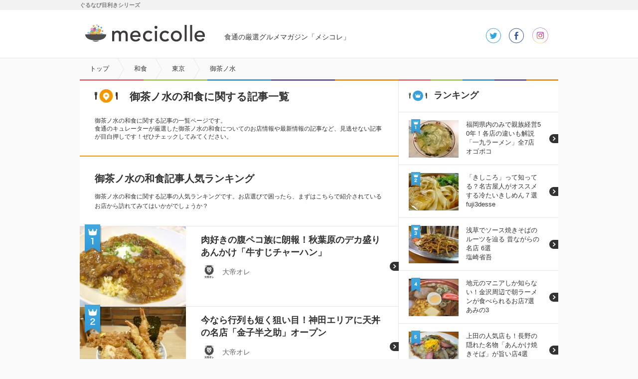

--- FILE ---
content_type: text/html
request_url: https://mecicolle.gnavi.co.jp/cat3/pref1/area295/
body_size: 85598
content:
<!DOCTYPE HTML>
<html lang="ja" dir="ltr">
<head>
<meta charset="utf-8" />
<meta name="viewport" content="width=device-width,user-scalable=no,initial-scale=1,maximum-scale=1" />
<title>御茶ノ水の美味しい和食 おすすめお店記事－メシコレ</title>
<meta name="description" content="食通グルメ達が「ここはオススメできる！」と太鼓判を押した、御茶ノ水の美味しい和食の紹介・お店記事です。「神田「とんかつ万平」の裏名物「カキバター定食」は一度は食べるべき一品」、「今なら行列も短く狙い目！神田エリアに天丼の名店「金子半之助」オープン」などのグルメ記事が掲載中です。"/>
<meta name="keywords" content="メシコレ,グルメ,グルメブログ,東京,御茶ノ水,和食" />
<meta name="google-play-app" content="app-id=jp.co.gnavi.mecicolle"> 

<link rel="stylesheet" href="https://c-mecicolle.gnst.jp/css/common.css?1535593416" />
<link rel="stylesheet" href="https://c-mecicolle.gnst.jp/css/article.css?1539651809" />
<link rel="stylesheet" href="https://c-mecicolle.gnst.jp/css/sp_common.css?1530163534" />
<link rel="stylesheet" href="https://c-mecicolle.gnst.jp/css/sp_article.css?1542676884" />
<link rel="shortcut icon" href="https://c-mecicolle.gnst.jp/img/favicon.ico?1475547044">
<link rel="apple-touch-icon-precomposed" href="https://c-mecicolle.gnst.jp/files/apple-touch-icon-precomposed.png?1475547045">


<script src="//c-x.gnst.jp/jquery-1.8.3.js"></script>
<script src="https://c-mecicolle.gnst.jp/js/jquery.colorbox-min.js?1475547045"></script>
<script src="https://c-mecicolle.gnst.jp/js/social_count.js?1475547045"></script>

<meta property="og:title" content="御茶ノ水の和食に関する記事一覧 - メシコレ（mecicolle）" />
<meta property="og:type" content="website" />
<meta property="og:url" content="http://r.gnavi.co.jp/mecicolle/cat3/pref1/area295/" />
<meta property="og:image" content="https://c-mecicolle.gnst.jp/photo/report/86/65/11481/11481_report_title_213_160.jpg?1511160310" />
<meta property="og:site_name" content="食通の厳選グルメマガジン「メシコレ」" />
<meta property="fb:app_id" content="1514919758742236" />
<!-- Begin Mieruca Embed Code -->
<script type="text/javascript" id="mierucajs" src="https://c-mecicolle.gnst.jp/js/mieruca.js?1484115219"></script>
<!-- End Mieruca Embed Code -->
<script src="//site.gnavi.co.jp/analysis/gtm_nt.js" async></script>
<script type="application/javascript" src="//anymind360.com/js/5086/ats.js"></script>
</head>
<body id="articleIndex">
<!-- facebook-jssdk -->
<div id="fb-root"></div>
<script src="https://c-mecicolle.gnst.jp/js/facebookJssdk.js?1530752884"></script>
<!-- /facebook-jssdk -->

	<!-- header -->
	<header>
<div id="header" class="header cx">
    <div id="mekiki">
         <div id="mekiki-in">ぐるなび目利きシリーズ</div>
    </div>
<div class="headerInner cx">
<div id="logo" class="cx"><a href="https://mecicolle.gnavi.co.jp/" class="cat scID" data-sc="logo"><img src="https://c-mecicolle.gnst.jp/img/cat_icon.png?1475547044" alt="メシコレ" title="メシコレ" /><span>mecicolle</span></a></div>
<p class="fc6">食通の厳選グルメマガジン「メシコレ」</p>

<div class="headerSns">
<ul>
<li class="tw"><a href="https://twitter.com/mecicolle" target="_blank">twitter</a></li>
<li class="fb"><a href="https://www.facebook.com/mecicolle" target="_blank">facebook</a></li>
<li class="instagram"><a href="https://www.instagram.com/mecicolle_gourmet/" target="_blank">instagram</a></li>
</ul>
</div>

<div>
    <div id="open-sb" class="open-sb-off">メニュー</div>
    <span class="displayAndroid navNew"></span>
</div>

</div>
<!-- /header --></div>
</header>
	<!-- /header -->

	<!-- sideMenu -->
<aside>
<div id="sideMenuWrap">
<div id="sideMenu">

	<div class="sideCat">
		<div class="osusume"><a href="#subOsusume" class="scID" data-sc="menu_recommend">おすすめ記事</a></div>
        <div class="osusume"><a href="https://mecicolle.gnavi.co.jp/cat1735/" class="scID" data-sc="menu_pickup">ピックアップ</a></div>
		<div class="newArrival"><a href="https://mecicolle.gnavi.co.jp/list/" class="scID" data-sc="menu_new">新着記事一覧</a></div>
		<div class="rank"><a href="#subRank" class="scID" data-sc="menu_ranking">ランキング</a></div>
		<div class="curator"><a href="https://mecicolle.gnavi.co.jp/curator/list/" class="scID" data-sc="menu_curator">キュレーター一覧</a></div>
	</div>

            <div class="sideCat">
            <h2>カテゴリ</h2>
                        <div class="arrow">
                <a href="https://mecicolle.gnavi.co.jp/cat1/">カフェ・スイーツ</a>
            </div>
                    <div class="arrow">
                <a href="https://mecicolle.gnavi.co.jp/cat2/">麺類</a>
            </div>
                    <div class="arrow">
                <a href="https://mecicolle.gnavi.co.jp/cat3/">和食</a>
            </div>
                    <div class="arrow">
                <a href="https://mecicolle.gnavi.co.jp/cat4/">イタリアン・フレンチ</a>
            </div>
                    <div class="arrow">
                <a href="https://mecicolle.gnavi.co.jp/cat5/">中華・エスニック</a>
            </div>
                    <div class="arrow">
                <a href="https://mecicolle.gnavi.co.jp/cat6/">肉料理</a>
            </div>
                    <div class="arrow">
                <a href="https://mecicolle.gnavi.co.jp/cat7/">魚料理</a>
            </div>
                    <div class="arrow">
                <a href="https://mecicolle.gnavi.co.jp/cat8/">お酒</a>
            </div>
                    <div class="arrow">
                <a href="https://mecicolle.gnavi.co.jp/cat9/">グルメイベント・フェス</a>
            </div>
                    <div class="arrow">
                <a href="https://mecicolle.gnavi.co.jp/cat10/">シチュエーション別グルメ</a>
            </div>
                    <div class="arrow">
                <a href="https://mecicolle.gnavi.co.jp/cat1735/">ピックアップ</a>
            </div>
                </div>
    
    <div class="sideCat">
        <h2>おすすめキーワード</h2>
        <ul class="tag cx">
            <li><a href="https://mecicolle.gnavi.co.jp/k49/">ランチ</a></li>
            <li><a href="https://mecicolle.gnavi.co.jp/k10/">ラーメン</a></li>
            <li><a href="https://mecicolle.gnavi.co.jp/k3/">パンケーキ</a></li>
            <li><a href="https://mecicolle.gnavi.co.jp/k42/">ビール</a></li>
        </ul>
    </div>

    <div class="sidePref">
        <h2>都道府県から記事を探す</h2>
        
                    <div class="arrow">
                <a href="https://mecicolle.gnavi.co.jp/pref1/">東京</a>
            </div>
            
            <dl class="borderB">
                            <dt>人気のエリア</dt>
                <dd>
                <ul class="tag cx">
                                            <li><a href="https://mecicolle.gnavi.co.jp/pref1/area2/">新宿</a></li>
                                            <li><a href="https://mecicolle.gnavi.co.jp/pref1/area1/">銀座</a></li>
                                            <li><a href="https://mecicolle.gnavi.co.jp/pref1/area6/">渋谷</a></li>
                                            <li><a href="https://mecicolle.gnavi.co.jp/pref1/area3/">恵比寿</a></li>
                                    </ul>
                </dd>
                        </dl>
                    <div class="arrow">
                <a href="https://mecicolle.gnavi.co.jp/pref3/">大阪</a>
            </div>
            
            <dl class="borderB">
                            <dt>人気のエリア</dt>
                <dd>
                <ul class="tag cx">
                                            <li><a href="https://mecicolle.gnavi.co.jp/pref3/area149/">梅田・大阪駅</a></li>
                                            <li><a href="https://mecicolle.gnavi.co.jp/pref3/area150/">なんば（難波）</a></li>
                                    </ul>
                </dd>
                        </dl>
                    <div class="arrow">
                <a href="https://mecicolle.gnavi.co.jp/pref10/">福岡</a>
            </div>
            
            <dl class="borderB">
                        </dl>
                    <div class="arrow">
                <a href="https://mecicolle.gnavi.co.jp/pref2/">神奈川</a>
            </div>
            
            <dl class="borderB">
                        </dl>
                    <div class="arrow">
                <a href="https://mecicolle.gnavi.co.jp/pref8/">千葉</a>
            </div>
            
            <dl class="borderB">
                        </dl>
                    <div class="arrow">
                <a href="https://mecicolle.gnavi.co.jp/pref4/">埼玉</a>
            </div>
            
            <dl class="borderB">
                        </dl>
                    <div class="arrow">
                <a href="https://mecicolle.gnavi.co.jp/pref5/">京都</a>
            </div>
            
            <dl class="borderB">
                        </dl>
                    <div class="arrow">
                <a href="https://mecicolle.gnavi.co.jp/pref6/">兵庫</a>
            </div>
            
            <dl class="borderB">
                        </dl>
                    <div class="arrow">
                <a href="https://mecicolle.gnavi.co.jp/pref24/">北海道</a>
            </div>
            
            <dl class="borderB">
                        </dl>
                    <div class="arrow">
                <a href="https://mecicolle.gnavi.co.jp/pref25/">青森</a>
            </div>
            
            <dl class="borderB">
                        </dl>
                    <div class="arrow">
                <a href="https://mecicolle.gnavi.co.jp/pref16/">秋田</a>
            </div>
            
            <dl class="borderB">
                        </dl>
                    <div class="arrow">
                <a href="https://mecicolle.gnavi.co.jp/pref17/">山形</a>
            </div>
            
            <dl class="borderB">
                        </dl>
                    <div class="arrow">
                <a href="https://mecicolle.gnavi.co.jp/pref26/">岩手</a>
            </div>
            
            <dl class="borderB">
                        </dl>
                    <div class="arrow">
                <a href="https://mecicolle.gnavi.co.jp/pref7/">宮城</a>
            </div>
            
            <dl class="borderB">
                        </dl>
                    <div class="arrow">
                <a href="https://mecicolle.gnavi.co.jp/pref27/">福島</a>
            </div>
            
            <dl class="borderB">
                        </dl>
                    <div class="arrow">
                <a href="https://mecicolle.gnavi.co.jp/pref18/">群馬</a>
            </div>
            
            <dl class="borderB">
                        </dl>
                    <div class="arrow">
                <a href="https://mecicolle.gnavi.co.jp/pref11/">栃木</a>
            </div>
            
            <dl class="borderB">
                        </dl>
                    <div class="arrow">
                <a href="https://mecicolle.gnavi.co.jp/pref12/">茨城</a>
            </div>
            
            <dl class="borderB">
                        </dl>
                    <div class="arrow">
                <a href="https://mecicolle.gnavi.co.jp/pref28/">新潟</a>
            </div>
            
            <dl class="borderB">
                        </dl>
                    <div class="arrow">
                <a href="https://mecicolle.gnavi.co.jp/pref19/">石川</a>
            </div>
            
            <dl class="borderB">
                        </dl>
                    <div class="arrow">
                <a href="https://mecicolle.gnavi.co.jp/pref29/">福井</a>
            </div>
            
            <dl class="borderB">
                        </dl>
                    <div class="arrow">
                <a href="https://mecicolle.gnavi.co.jp/pref30/">富山</a>
            </div>
            
            <dl class="borderB">
                        </dl>
                    <div class="arrow">
                <a href="https://mecicolle.gnavi.co.jp/pref9/">愛知</a>
            </div>
            
            <dl class="borderB">
                        </dl>
                    <div class="arrow">
                <a href="https://mecicolle.gnavi.co.jp/pref32/">岐阜</a>
            </div>
            
            <dl class="borderB">
                        </dl>
                    <div class="arrow">
                <a href="https://mecicolle.gnavi.co.jp/pref13/">静岡</a>
            </div>
            
            <dl class="borderB">
                        </dl>
                    <div class="arrow">
                <a href="https://mecicolle.gnavi.co.jp/pref33/">山梨</a>
            </div>
            
            <dl class="borderB">
                        </dl>
                    <div class="arrow">
                <a href="https://mecicolle.gnavi.co.jp/pref20/">長野</a>
            </div>
            
            <dl class="borderB">
                        </dl>
                    <div class="arrow">
                <a href="https://mecicolle.gnavi.co.jp/pref34/">滋賀</a>
            </div>
            
            <dl class="borderB">
                        </dl>
                    <div class="arrow">
                <a href="https://mecicolle.gnavi.co.jp/pref35/">奈良</a>
            </div>
            
            <dl class="borderB">
                        </dl>
                    <div class="arrow">
                <a href="https://mecicolle.gnavi.co.jp/pref21/">和歌山</a>
            </div>
            
            <dl class="borderB">
                        </dl>
                    <div class="arrow">
                <a href="https://mecicolle.gnavi.co.jp/pref31/">三重</a>
            </div>
            
            <dl class="borderB">
                        </dl>
                    <div class="arrow">
                <a href="https://mecicolle.gnavi.co.jp/pref36/">広島</a>
            </div>
            
            <dl class="borderB">
                        </dl>
                    <div class="arrow">
                <a href="https://mecicolle.gnavi.co.jp/pref37/">岡山</a>
            </div>
            
            <dl class="borderB">
                        </dl>
                    <div class="arrow">
                <a href="https://mecicolle.gnavi.co.jp/pref38/">山口</a>
            </div>
            
            <dl class="borderB">
                        </dl>
                    <div class="arrow">
                <a href="https://mecicolle.gnavi.co.jp/pref39/">島根</a>
            </div>
            
            <dl class="borderB">
                        </dl>
                    <div class="arrow">
                <a href="https://mecicolle.gnavi.co.jp/pref14/">鳥取</a>
            </div>
            
            <dl class="borderB">
                        </dl>
                    <div class="arrow">
                <a href="https://mecicolle.gnavi.co.jp/pref41/">香川</a>
            </div>
            
            <dl class="borderB">
                        </dl>
                    <div class="arrow">
                <a href="https://mecicolle.gnavi.co.jp/pref22/">愛媛</a>
            </div>
            
            <dl class="borderB">
                        </dl>
                    <div class="arrow">
                <a href="https://mecicolle.gnavi.co.jp/pref40/">徳島</a>
            </div>
            
            <dl class="borderB">
                        </dl>
                    <div class="arrow">
                <a href="https://mecicolle.gnavi.co.jp/pref42/">高知</a>
            </div>
            
            <dl class="borderB">
                        </dl>
                    <div class="arrow">
                <a href="https://mecicolle.gnavi.co.jp/pref43/">佐賀</a>
            </div>
            
            <dl class="borderB">
                        </dl>
                    <div class="arrow">
                <a href="https://mecicolle.gnavi.co.jp/pref45/">大分</a>
            </div>
            
            <dl class="borderB">
                        </dl>
                    <div class="arrow">
                <a href="https://mecicolle.gnavi.co.jp/pref23/">長崎</a>
            </div>
            
            <dl class="borderB">
                        </dl>
                    <div class="arrow">
                <a href="https://mecicolle.gnavi.co.jp/pref44/">熊本</a>
            </div>
            
            <dl class="borderB">
                        </dl>
                    <div class="arrow">
                <a href="https://mecicolle.gnavi.co.jp/pref46/">宮崎</a>
            </div>
            
            <dl class="borderB">
                        </dl>
                    <div class="arrow">
                <a href="https://mecicolle.gnavi.co.jp/pref47/">鹿児島</a>
            </div>
            
            <dl class="borderB">
                        </dl>
                    <div class="arrow">
                <a href="https://mecicolle.gnavi.co.jp/pref15/">沖縄</a>
            </div>
            
            <dl class="borderB">
                        </dl>
            </div>


</div>
</div>
</aside>
<!-- /sideMenu -->

<div id="mainContents">

	<nav>
		<div id="breadcrumbList">
			<div class="breadcrumbList cx">
				<ol>
					<li itemscope itemtype="http://data-vocabulary.org/Breadcrumb"><a itemprop="url" href="https://mecicolle.gnavi.co.jp/"><strong itemprop="title">トップ</strong></a></li>
					<li itemscope itemtype="http://data-vocabulary.org/Breadcrumb"><a itemprop="url" href="https://mecicolle.gnavi.co.jp/cat3/"><strong itemprop="title">和食</strong></a></li>
					<li itemscope itemtype="http://data-vocabulary.org/Breadcrumb"><a itemprop="url" href="https://mecicolle.gnavi.co.jp/cat3/pref1/"><strong itemprop="title">東京</strong></a></li>
					<li itemscope itemtype="http://data-vocabulary.org/Breadcrumb" class="last"><strong itemprop="title">御茶ノ水</strong></li>
				</ol>
			</div>
		</div>
	</nav>
	<div id="wrapper" class="cx">
		<div class="cx">
			<div id="contents">
				<section>
					<div id="main" class="section lineL">
						<h1 class="categoryttlL al"><span class="area">御茶ノ水の和食に関する記事一覧</span></h1>
						<p id="tagRead">御茶ノ水の和食に関する記事の一覧ページです。<br>食通のキュレーターが厳選した御茶ノ水の和食についてのお店情報や最新情報の記事など、見逃せない記事が目白押しです！ぜひチェックしてみてください。</p>

                                            <div class="category-top-box">
                        <h2 class="category-top-box-title-l">御茶ノ水の和食記事人気ランキング</h2>
                        <p>御茶ノ水の和食に関する記事の人気ランキングです。お店選びで困ったら、まずはこちらで紹介されているお店から訪れてみてはいかがでしょうか？</p>
                        </div>
                        <ul class="newArrivalList category-top cx">
                                                <li>
                            <a href="https://mecicolle.gnavi.co.jp/report/detail/9521/" class="cx">
                                <div class="category-top-rank">
                                    <img src="https://c-mecicolle.gnst.jp/img/category/rank1.png?1475547044">
                                </div>
                                <div class="inner">
                                    <div class="photo">
                                        <img src="https://c-mecicolle.gnst.jp/photo/report/97/f8/9521/9521_report_title_213_160.jpg?1478332803" alt="肉好きの腹ペコ族に朗報！秋葉原のデカ盛りあんかけ「牛すじチャーハン」" title="肉好きの腹ペコ族に朗報！秋葉原のデカ盛りあんかけ「牛すじチャーハン」" />
                                    </div>
                                    <div class="txt">
                                        <dl>
                                        <dt>肉好きの腹ペコ族に朗報！秋葉原のデカ盛りあんかけ「牛すじチャーハン」</dt>
                                        <dd class="cx">
                                            <div class="articleIndexCurator">
                                                <div class="curatorS">
                                                    <img src="https://c-mecicolle.gnst.jp/photo/curator/64/c8/tabenomi/107_curator_76_76.jpg?1622705461" alt="大帝オレ" title="大帝オレ" />
                                                </div>
                                                <div class="curatorName">
                                                    <p class="name">大帝オレ</p>
                                                </div>
                                            </div>
                                        </dd>
                                        </dl>
                                    </div>
                                </div>
                            </a>
                        </li>
                                                <li>
                            <a href="https://mecicolle.gnavi.co.jp/report/detail/10854/" class="cx">
                                <div class="category-top-rank">
                                    <img src="https://c-mecicolle.gnst.jp/img/category/rank2.png?1475547044">
                                </div>
                                <div class="inner">
                                    <div class="photo">
                                        <img src="https://c-mecicolle.gnst.jp/photo/report/03/20/10854/10854_report_title_213_160.jpg?1499736604" alt="今なら行列も短く狙い目！神田エリアに天丼の名店「金子半之助」オープン" title="今なら行列も短く狙い目！神田エリアに天丼の名店「金子半之助」オープン" />
                                    </div>
                                    <div class="txt">
                                        <dl>
                                        <dt>今なら行列も短く狙い目！神田エリアに天丼の名店「金子半之助」オープン</dt>
                                        <dd class="cx">
                                            <div class="articleIndexCurator">
                                                <div class="curatorS">
                                                    <img src="https://c-mecicolle.gnst.jp/photo/curator/64/c8/tabenomi/107_curator_76_76.jpg?1622705461" alt="大帝オレ" title="大帝オレ" />
                                                </div>
                                                <div class="curatorName">
                                                    <p class="name">大帝オレ</p>
                                                </div>
                                            </div>
                                        </dd>
                                        </dl>
                                    </div>
                                </div>
                            </a>
                        </li>
                                                <li>
                            <a href="https://mecicolle.gnavi.co.jp/report/detail/5629/" class="cx">
                                <div class="category-top-rank">
                                    <img src="https://c-mecicolle.gnst.jp/img/category/rank3.png?1475547044">
                                </div>
                                <div class="inner">
                                    <div class="photo">
                                        <img src="https://c-mecicolle.gnst.jp/photo/report/5c/62/5629/5629_report_title_213_160.jpg?1468396804" alt="味噌煮込みから香川直送まで！秋葉原・浅草橋エリアでお勧めのうどん5選" title="味噌煮込みから香川直送まで！秋葉原・浅草橋エリアでお勧めのうどん5選" />
                                    </div>
                                    <div class="txt">
                                        <dl>
                                        <dt>味噌煮込みから香川直送まで！秋葉原・浅草橋エリアでお勧めのうどん5選</dt>
                                        <dd class="cx">
                                            <div class="articleIndexCurator">
                                                <div class="curatorS">
                                                    <img src="https://c-mecicolle.gnst.jp/photo/curator/64/c8/tabenomi/107_curator_76_76.jpg?1622705461" alt="大帝オレ" title="大帝オレ" />
                                                </div>
                                                <div class="curatorName">
                                                    <p class="name">大帝オレ</p>
                                                </div>
                                            </div>
                                        </dd>
                                        </dl>
                                    </div>
                                </div>
                            </a>
                        </li>
                                                </ul>
                    <!-- 注目記事 -->

<!-- /注目記事 -->

                                            <div class="category-top-box">
                            <h2 class="category-top-box-title-s">御茶ノ水の和食新着記事一覧</h2>
                            <p>御茶ノ水の和食に関する記事の一覧です。食通たちが厳選したグルメ情報が揃っていますよ！</p>
                        </div>
                    
										<ul class="newArrivalList cx">
								<li>
		<a href="https://mecicolle.gnavi.co.jp/report/detail/11481/">
			<div class="inner">
							<div class="photo"><img src="https://c-mecicolle.gnst.jp/photo/report/86/65/11481/11481_report_title_213_160.jpg?1511160310" alt="神田「とんかつ万平」の裏名物「カキバター定食」は一度は食べるべき一品" title="神田「とんかつ万平」の裏名物「カキバター定食」は一度は食べるべき一品" /></div>
				<div class="txt">
					<dl>
						<dt>神田「とんかつ万平」の裏名物「カキバター定食」は一度は食べるべき一品</dt>
						<dd class="cx">
							<div class="articleIndexCurator">
								<div class="curatorS">
									<img src="https://c-mecicolle.gnst.jp/photo/curator/64/c8/tabenomi/107_curator_150_150.jpg?1622705461" alt="大帝オレ" title="大帝オレ" />
								</div>
								<div class="curatorName">
									<p class="name">大帝オレ</p>
								</div>
							</div>
															<div class="mainArea">
									神田 ほか								</div>
																				</dd>
					</dl>
				</div>
			</div>
		</a>
	</li>
		<li>
		<a href="https://mecicolle.gnavi.co.jp/report/detail/10854/">
			<div class="inner">
							<div class="photo"><img src="https://c-mecicolle.gnst.jp/photo/report/03/20/10854/10854_report_title_213_160.jpg?1499736604" alt="今なら行列も短く狙い目！神田エリアに天丼の名店「金子半之助」オープン" title="今なら行列も短く狙い目！神田エリアに天丼の名店「金子半之助」オープン" /></div>
				<div class="txt">
					<dl>
						<dt>今なら行列も短く狙い目！神田エリアに天丼の名店「金子半之助」オープン</dt>
						<dd class="cx">
							<div class="articleIndexCurator">
								<div class="curatorS">
									<img src="https://c-mecicolle.gnst.jp/photo/curator/64/c8/tabenomi/107_curator_150_150.jpg?1622705461" alt="大帝オレ" title="大帝オレ" />
								</div>
								<div class="curatorName">
									<p class="name">大帝オレ</p>
								</div>
							</div>
															<div class="mainArea">
									神田 ほか								</div>
																				</dd>
					</dl>
				</div>
			</div>
		</a>
	</li>
		<li>
		<a href="https://mecicolle.gnavi.co.jp/report/detail/9521/">
			<div class="inner">
							<div class="photo"><img src="https://c-mecicolle.gnst.jp/photo/report/97/f8/9521/9521_report_title_213_160.jpg?1478332803" alt="肉好きの腹ペコ族に朗報！秋葉原のデカ盛りあんかけ「牛すじチャーハン」" title="肉好きの腹ペコ族に朗報！秋葉原のデカ盛りあんかけ「牛すじチャーハン」" /></div>
				<div class="txt">
					<dl>
						<dt>肉好きの腹ペコ族に朗報！秋葉原のデカ盛りあんかけ「牛すじチャーハン」</dt>
						<dd class="cx">
							<div class="articleIndexCurator">
								<div class="curatorS">
									<img src="https://c-mecicolle.gnst.jp/photo/curator/64/c8/tabenomi/107_curator_150_150.jpg?1622705461" alt="大帝オレ" title="大帝オレ" />
								</div>
								<div class="curatorName">
									<p class="name">大帝オレ</p>
								</div>
							</div>
															<div class="mainArea">
									秋葉原 ほか								</div>
																				</dd>
					</dl>
				</div>
			</div>
		</a>
	</li>
		<li>
		<a href="https://mecicolle.gnavi.co.jp/report/detail/9182/">
			<div class="inner">
							<div class="photo"><img src="https://c-mecicolle.gnst.jp/photo/report/3d/57/9182/9182_report_title_213_160.jpg?1474594202" alt="牛かつ定食が680円から！メニューも豊富でお得な神保町の牛かつ専門店" title="牛かつ定食が680円から！メニューも豊富でお得な神保町の牛かつ専門店" /></div>
				<div class="txt">
					<dl>
						<dt>牛かつ定食が680円から！メニューも豊富でお得な神保町の牛かつ専門店</dt>
						<dd class="cx">
							<div class="articleIndexCurator">
								<div class="curatorS">
									<img src="https://c-mecicolle.gnst.jp/photo/curator/64/c8/tabenomi/107_curator_150_150.jpg?1622705461" alt="大帝オレ" title="大帝オレ" />
								</div>
								<div class="curatorName">
									<p class="name">大帝オレ</p>
								</div>
							</div>
															<div class="mainArea">
									神保町 ほか								</div>
																				</dd>
					</dl>
				</div>
			</div>
		</a>
	</li>
		<li>
		<a href="https://mecicolle.gnavi.co.jp/report/detail/8730/">
			<div class="inner">
							<div class="photo"><img src="https://c-mecicolle.gnst.jp/photo/report/50/43/8730/8730_report_title_213_160.jpg?1485237604" alt="甘辛い肉が爆盛り！学生の胃袋を満たす「豚野郎」の豚丼と夜限定セット" title="甘辛い肉が爆盛り！学生の胃袋を満たす「豚野郎」の豚丼と夜限定セット" /></div>
				<div class="txt">
					<dl>
						<dt>甘辛い肉が爆盛り！学生の胃袋を満たす「豚野郎」の豚丼と夜限定セット</dt>
						<dd class="cx">
							<div class="articleIndexCurator">
								<div class="curatorS">
									<img src="https://c-mecicolle.gnst.jp/photo/curator/64/c8/tabenomi/107_curator_150_150.jpg?1622705461" alt="大帝オレ" title="大帝オレ" />
								</div>
								<div class="curatorName">
									<p class="name">大帝オレ</p>
								</div>
							</div>
															<div class="mainArea">
									御茶ノ水								</div>
																				</dd>
					</dl>
				</div>
			</div>
		</a>
	</li>
		<li>
		<a href="https://mecicolle.gnavi.co.jp/report/detail/8926/">
			<div class="inner">
							<div class="photo"><img src="https://c-mecicolle.gnst.jp/photo/report/82/b0/8926/8926_report_title_213_160.jpg?1485237606" alt="マグロのウマさに驚愕！資金調達でも話題の店で東北の美味を食べ尽くす！" title="マグロのウマさに驚愕！資金調達でも話題の店で東北の美味を食べ尽くす！" /></div>
				<div class="txt">
					<dl>
						<dt>マグロのウマさに驚愕！資金調達でも話題の店で東北の美味を食べ尽くす！</dt>
						<dd class="cx">
							<div class="articleIndexCurator">
								<div class="curatorS">
									<img src="https://c-mecicolle.gnst.jp/photo/curator/64/c8/tabenomi/107_curator_150_150.jpg?1622705461" alt="大帝オレ" title="大帝オレ" />
								</div>
								<div class="curatorName">
									<p class="name">大帝オレ</p>
								</div>
							</div>
															<div class="mainArea">
									御茶ノ水								</div>
																				</dd>
					</dl>
				</div>
			</div>
		</a>
	</li>
		<li>
		<a href="https://mecicolle.gnavi.co.jp/report/detail/5629/">
			<div class="inner">
							<div class="photo"><img src="https://c-mecicolle.gnst.jp/photo/report/5c/62/5629/5629_report_title_213_160.jpg?1468396804" alt="味噌煮込みから香川直送まで！秋葉原・浅草橋エリアでお勧めのうどん5選" title="味噌煮込みから香川直送まで！秋葉原・浅草橋エリアでお勧めのうどん5選" /></div>
				<div class="txt">
					<dl>
						<dt>味噌煮込みから香川直送まで！秋葉原・浅草橋エリアでお勧めのうどん5選</dt>
						<dd class="cx">
							<div class="articleIndexCurator">
								<div class="curatorS">
									<img src="https://c-mecicolle.gnst.jp/photo/curator/64/c8/tabenomi/107_curator_150_150.jpg?1622705461" alt="大帝オレ" title="大帝オレ" />
								</div>
								<div class="curatorName">
									<p class="name">大帝オレ</p>
								</div>
							</div>
															<div class="mainArea">
									秋葉原 ほか								</div>
																				</dd>
					</dl>
				</div>
			</div>
		</a>
	</li>
	
						</ul>

						
							<div id="paging"><dl><dd><ol><li><strong>1</strong></li></ol></dd></dl></div>
						

					<!-- main --></div>
				</section>
										<div class="relatedTagArea">
						<div class="relatedTag relatedTag-pc"><p>エリアを変更する</p><ul class="cx"><li><a href="https://mecicolle.gnavi.co.jp/cat3/pref1/area1/">銀座</a></li><li><a href="https://mecicolle.gnavi.co.jp/cat3/pref1/area2/">新宿</a></li><li><a href="https://mecicolle.gnavi.co.jp/cat3/pref1/area5/">六本木</a></li><li><a href="https://mecicolle.gnavi.co.jp/cat3/pref1/area13/">築地</a></li><li><a href="https://mecicolle.gnavi.co.jp/cat3/pref1/area6/">渋谷</a></li></ul><ul class="cx"><li><a href="https://mecicolle.gnavi.co.jp/cat3/pref1/area3/">恵比寿</a></li><li><a href="https://mecicolle.gnavi.co.jp/cat3/pref1/area7/">赤坂</a></li><li><a href="https://mecicolle.gnavi.co.jp/cat3/pref1/area9/">新橋</a></li><li><a href="https://mecicolle.gnavi.co.jp/cat3/pref1/area16/">神田</a></li><li><a href="https://mecicolle.gnavi.co.jp/cat3/pref1/area26/">秋葉原</a></li></ul><ul class="cx"><li><a href="https://mecicolle.gnavi.co.jp/cat3/pref1/area8/">上野</a></li><li><a href="https://mecicolle.gnavi.co.jp/cat3/pref1/area31/">東京駅（八重洲）</a></li><li><a href="https://mecicolle.gnavi.co.jp/cat3/pref1/area10/">浅草</a></li><li><a href="https://mecicolle.gnavi.co.jp/cat3/pref1/area17/">池袋</a></li><li><a href="https://mecicolle.gnavi.co.jp/cat3/pref1/area12/">西麻布</a></li></ul><ul class="cx"><li><a href="https://mecicolle.gnavi.co.jp/cat3/pref1/area24/">御徒町</a></li><li><a href="https://mecicolle.gnavi.co.jp/cat3/pref1/area25/">吉祥寺</a></li><li><a href="https://mecicolle.gnavi.co.jp/cat3/pref1/area14/">中目黒</a></li><li><a href="https://mecicolle.gnavi.co.jp/cat3/pref1/area18/">有楽町・日比谷</a></li><li><a href="https://mecicolle.gnavi.co.jp/cat3/pref1/area32/">神保町</a></li></ul><ul class="cx"><li><a href="https://mecicolle.gnavi.co.jp/cat3/pref1/area33/">赤羽</a></li><li><a href="https://mecicolle.gnavi.co.jp/cat3/pref1/area51/">水道橋</a></li><li><a href="https://mecicolle.gnavi.co.jp/cat3/pref1/area87/">大井町</a></li><li><a href="https://mecicolle.gnavi.co.jp/cat3/pref1/area123/">練馬</a></li><li><a href="https://mecicolle.gnavi.co.jp/cat3/pref1/area11/">高円寺</a></li></ul><ul class="cx"><li><a href="https://mecicolle.gnavi.co.jp/cat3/pref1/area15/">麻布十番</a></li><li><a href="https://mecicolle.gnavi.co.jp/cat3/pref1/area21/">北千住</a></li><li><a href="https://mecicolle.gnavi.co.jp/cat3/pref1/area39/">浅草橋</a></li><li><a href="https://mecicolle.gnavi.co.jp/cat3/pref1/area44/">目黒</a></li><li><a href="https://mecicolle.gnavi.co.jp/cat3/pref1/area47/">三鷹</a></li></ul><ul class="cx"><li><a href="https://mecicolle.gnavi.co.jp/cat3/pref1/area73/">人形町・小伝馬町</a></li><li><a href="https://mecicolle.gnavi.co.jp/cat3/pref1/area79/">王子</a></li><li><a href="https://mecicolle.gnavi.co.jp/cat3/pref1/area90/">三越前</a></li><li><a href="https://mecicolle.gnavi.co.jp/cat3/pref1/area121/">日本橋</a></li><li><a href="https://mecicolle.gnavi.co.jp/cat3/pref1/area4/">表参道・青山</a></li></ul><ul class="cx"><li><a href="https://mecicolle.gnavi.co.jp/cat3/pref1/area22/">日暮里</a></li><li><a href="https://mecicolle.gnavi.co.jp/cat3/pref1/area27/">蒲田</a></li><li><a href="https://mecicolle.gnavi.co.jp/cat3/pref1/area29/">自由が丘</a></li><li><a href="https://mecicolle.gnavi.co.jp/cat3/pref1/area50/">浜松町・大門</a></li><li><a href="https://mecicolle.gnavi.co.jp/cat3/pref1/area52/">江古田</a></li></ul><ul class="cx"><li><a href="https://mecicolle.gnavi.co.jp/cat3/pref1/area71/">京橋</a></li><li><a href="https://mecicolle.gnavi.co.jp/cat3/pref1/area83/">駒澤大学</a></li><li><a href="https://mecicolle.gnavi.co.jp/cat3/pref1/area91/">五反田</a></li><li><a href="https://mecicolle.gnavi.co.jp/cat3/pref1/area500/">井荻</a></li><li><a href="https://mecicolle.gnavi.co.jp/cat3/pref1/area19/">板橋</a></li></ul><ul class="cx"><li><a href="https://mecicolle.gnavi.co.jp/cat3/pref1/area36/">中野</a></li><li><a href="https://mecicolle.gnavi.co.jp/cat3/pref1/area42/">半蔵門・麹町</a></li><li><a href="https://mecicolle.gnavi.co.jp/cat3/pref1/area46/">四谷（四ツ谷）</a></li><li><a href="https://mecicolle.gnavi.co.jp/cat3/pref1/area48/">月島</a></li><li><a href="https://mecicolle.gnavi.co.jp/cat3/pref1/area54/">荻窪</a></li></ul><ul class="cx"><li><a href="https://mecicolle.gnavi.co.jp/cat3/pref1/area55/">南千住</a></li><li><a href="https://mecicolle.gnavi.co.jp/cat3/pref1/area56/">戸越銀座・旗の台</a></li><li><a href="https://mecicolle.gnavi.co.jp/cat3/pref1/area58/">町屋</a></li><li><a href="https://mecicolle.gnavi.co.jp/cat3/pref1/area64/">品川</a></li><li><a href="https://mecicolle.gnavi.co.jp/cat3/pref1/area254/">田町・三田</a></li></ul><ul class="cx"><li><a href="https://mecicolle.gnavi.co.jp/cat3/pref1/area321/">新小岩</a></li><li><a href="https://mecicolle.gnavi.co.jp/cat3/pref1/area415/">池尻大橋・三宿</a></li><li><a href="https://mecicolle.gnavi.co.jp/cat3/pref1/area498/">茅場町</a></li><li><a href="https://mecicolle.gnavi.co.jp/cat3/pref1/area23/">広尾</a></li><li><a href="https://mecicolle.gnavi.co.jp/cat3/pref1/area35/">原宿</a></li></ul><ul class="cx"><li><a href="https://mecicolle.gnavi.co.jp/cat3/pref1/area37/">神楽坂</a></li><li><a href="https://mecicolle.gnavi.co.jp/cat3/pref1/area38/">大久保</a></li><li><a href="https://mecicolle.gnavi.co.jp/cat3/pref1/area41/">下北沢</a></li><li><a href="https://mecicolle.gnavi.co.jp/cat3/pref1/area43/">丸の内</a></li><li><a href="https://mecicolle.gnavi.co.jp/cat3/pref1/area45/">亀有・青砥</a></li></ul><ul class="cx"><li><a href="https://mecicolle.gnavi.co.jp/cat3/pref1/area49/">大森</a></li><li><a href="https://mecicolle.gnavi.co.jp/cat3/pref1/area59/">湯島</a></li><li><a href="https://mecicolle.gnavi.co.jp/cat3/pref1/area63/">三軒茶屋</a></li><li><a href="https://mecicolle.gnavi.co.jp/cat3/pref1/area76/">高田馬場</a></li><li><a href="https://mecicolle.gnavi.co.jp/cat3/pref1/area77/">田端</a></li></ul><ul class="cx"><li><a href="https://mecicolle.gnavi.co.jp/cat3/pref1/area81/">笹塚</a></li><li><a href="https://mecicolle.gnavi.co.jp/cat3/pref1/area82/">白金・白金台</a></li><li><a href="https://mecicolle.gnavi.co.jp/cat3/pref1/area89/">八丁堀</a></li><li><a href="https://mecicolle.gnavi.co.jp/cat3/pref1/area92/">千駄木</a></li><li><a href="https://mecicolle.gnavi.co.jp/cat3/pref1/area94/">祐天寺</a></li></ul><ul class="cx"><li><a href="https://mecicolle.gnavi.co.jp/cat3/pref1/area101/">本郷</a></li><li><a href="https://mecicolle.gnavi.co.jp/cat3/pref1/area102/">北区</a></li><li><a href="https://mecicolle.gnavi.co.jp/cat3/pref1/area104/">平和台</a></li><li><a href="https://mecicolle.gnavi.co.jp/cat3/pref1/area113/">晴海</a></li><li><a href="https://mecicolle.gnavi.co.jp/cat3/pref1/area114/">大泉学園</a></li></ul><ul class="cx"><li><a href="https://mecicolle.gnavi.co.jp/cat3/pref1/area116/">成増</a></li><li><a href="https://mecicolle.gnavi.co.jp/cat3/pref1/area118/">門前仲町</a></li><li><a href="https://mecicolle.gnavi.co.jp/cat3/pref1/area122/">池上・洗足池</a></li><li><a href="https://mecicolle.gnavi.co.jp/cat3/pref1/area303/">羽田</a></li><li><a href="https://mecicolle.gnavi.co.jp/cat3/pref1/area361/">豊洲</a></li></ul><ul class="cx"><li><a href="https://mecicolle.gnavi.co.jp/cat3/pref1/area389/">初台</a></li></ul></div><div class="relatedTag relatedTag-sp"><p><span>エリアを変更する</span></p><ul class="cx"><li><a href="https://mecicolle.gnavi.co.jp/cat3/pref1/area1/">銀座</a></li><li><a href="https://mecicolle.gnavi.co.jp/cat3/pref1/area2/">新宿</a></li><li><a href="https://mecicolle.gnavi.co.jp/cat3/pref1/area5/">六本木</a></li><li><a href="https://mecicolle.gnavi.co.jp/cat3/pref1/area13/">築地</a></li><li><a href="https://mecicolle.gnavi.co.jp/cat3/pref1/area6/">渋谷</a></li></ul><ul class="cx"><li><a href="https://mecicolle.gnavi.co.jp/cat3/pref1/area3/">恵比寿</a></li><li><a href="https://mecicolle.gnavi.co.jp/cat3/pref1/area7/">赤坂</a></li><li><a href="https://mecicolle.gnavi.co.jp/cat3/pref1/area9/">新橋</a></li><li><a href="https://mecicolle.gnavi.co.jp/cat3/pref1/area16/">神田</a></li><li><a href="https://mecicolle.gnavi.co.jp/cat3/pref1/area26/">秋葉原</a></li></ul><ul class="cx"><li><a href="https://mecicolle.gnavi.co.jp/cat3/pref1/area8/">上野</a></li><li><a href="https://mecicolle.gnavi.co.jp/cat3/pref1/area31/">東京駅（八重洲）</a></li><li><a href="https://mecicolle.gnavi.co.jp/cat3/pref1/area10/">浅草</a></li><li><a href="https://mecicolle.gnavi.co.jp/cat3/pref1/area17/">池袋</a></li><li><a href="https://mecicolle.gnavi.co.jp/cat3/pref1/area12/">西麻布</a></li></ul><ul class="cx"><li><a href="https://mecicolle.gnavi.co.jp/cat3/pref1/area24/">御徒町</a></li><li><a href="https://mecicolle.gnavi.co.jp/cat3/pref1/area25/">吉祥寺</a></li><li><a href="https://mecicolle.gnavi.co.jp/cat3/pref1/area14/">中目黒</a></li><li><a href="https://mecicolle.gnavi.co.jp/cat3/pref1/area18/">有楽町・日比谷</a></li><li><a href="https://mecicolle.gnavi.co.jp/cat3/pref1/area32/">神保町</a></li></ul><ul class="cx"><li><a href="https://mecicolle.gnavi.co.jp/cat3/pref1/area33/">赤羽</a></li><li><a href="https://mecicolle.gnavi.co.jp/cat3/pref1/area51/">水道橋</a></li><li><a href="https://mecicolle.gnavi.co.jp/cat3/pref1/area87/">大井町</a></li><li><a href="https://mecicolle.gnavi.co.jp/cat3/pref1/area123/">練馬</a></li><li><a href="https://mecicolle.gnavi.co.jp/cat3/pref1/area11/">高円寺</a></li></ul><ul class="cx"><li><a href="https://mecicolle.gnavi.co.jp/cat3/pref1/area15/">麻布十番</a></li><li><a href="https://mecicolle.gnavi.co.jp/cat3/pref1/area21/">北千住</a></li><li><a href="https://mecicolle.gnavi.co.jp/cat3/pref1/area39/">浅草橋</a></li><li><a href="https://mecicolle.gnavi.co.jp/cat3/pref1/area44/">目黒</a></li><li><a href="https://mecicolle.gnavi.co.jp/cat3/pref1/area47/">三鷹</a></li></ul><ul class="cx"><li><a href="https://mecicolle.gnavi.co.jp/cat3/pref1/area73/">人形町・小伝馬町</a></li><li><a href="https://mecicolle.gnavi.co.jp/cat3/pref1/area79/">王子</a></li><li><a href="https://mecicolle.gnavi.co.jp/cat3/pref1/area90/">三越前</a></li><li><a href="https://mecicolle.gnavi.co.jp/cat3/pref1/area121/">日本橋</a></li><li><a href="https://mecicolle.gnavi.co.jp/cat3/pref1/area4/">表参道・青山</a></li></ul><ul class="cx"><li><a href="https://mecicolle.gnavi.co.jp/cat3/pref1/area22/">日暮里</a></li><li><a href="https://mecicolle.gnavi.co.jp/cat3/pref1/area27/">蒲田</a></li><li><a href="https://mecicolle.gnavi.co.jp/cat3/pref1/area29/">自由が丘</a></li><li><a href="https://mecicolle.gnavi.co.jp/cat3/pref1/area50/">浜松町・大門</a></li><li><a href="https://mecicolle.gnavi.co.jp/cat3/pref1/area52/">江古田</a></li></ul><ul class="cx"><li><a href="https://mecicolle.gnavi.co.jp/cat3/pref1/area71/">京橋</a></li><li><a href="https://mecicolle.gnavi.co.jp/cat3/pref1/area83/">駒澤大学</a></li><li><a href="https://mecicolle.gnavi.co.jp/cat3/pref1/area91/">五反田</a></li><li><a href="https://mecicolle.gnavi.co.jp/cat3/pref1/area500/">井荻</a></li><li><a href="https://mecicolle.gnavi.co.jp/cat3/pref1/area19/">板橋</a></li></ul><ul class="cx"><li><a href="https://mecicolle.gnavi.co.jp/cat3/pref1/area36/">中野</a></li><li><a href="https://mecicolle.gnavi.co.jp/cat3/pref1/area42/">半蔵門・麹町</a></li><li><a href="https://mecicolle.gnavi.co.jp/cat3/pref1/area46/">四谷（四ツ谷）</a></li><li><a href="https://mecicolle.gnavi.co.jp/cat3/pref1/area48/">月島</a></li><li><a href="https://mecicolle.gnavi.co.jp/cat3/pref1/area54/">荻窪</a></li></ul><ul class="cx"><li><a href="https://mecicolle.gnavi.co.jp/cat3/pref1/area55/">南千住</a></li><li><a href="https://mecicolle.gnavi.co.jp/cat3/pref1/area56/">戸越銀座・旗の台</a></li><li><a href="https://mecicolle.gnavi.co.jp/cat3/pref1/area58/">町屋</a></li><li><a href="https://mecicolle.gnavi.co.jp/cat3/pref1/area64/">品川</a></li><li><a href="https://mecicolle.gnavi.co.jp/cat3/pref1/area254/">田町・三田</a></li></ul><ul class="cx"><li><a href="https://mecicolle.gnavi.co.jp/cat3/pref1/area321/">新小岩</a></li><li><a href="https://mecicolle.gnavi.co.jp/cat3/pref1/area415/">池尻大橋・三宿</a></li><li><a href="https://mecicolle.gnavi.co.jp/cat3/pref1/area498/">茅場町</a></li><li><a href="https://mecicolle.gnavi.co.jp/cat3/pref1/area23/">広尾</a></li><li><a href="https://mecicolle.gnavi.co.jp/cat3/pref1/area35/">原宿</a></li></ul><ul class="cx"><li><a href="https://mecicolle.gnavi.co.jp/cat3/pref1/area37/">神楽坂</a></li><li><a href="https://mecicolle.gnavi.co.jp/cat3/pref1/area38/">大久保</a></li><li><a href="https://mecicolle.gnavi.co.jp/cat3/pref1/area41/">下北沢</a></li><li><a href="https://mecicolle.gnavi.co.jp/cat3/pref1/area43/">丸の内</a></li><li><a href="https://mecicolle.gnavi.co.jp/cat3/pref1/area45/">亀有・青砥</a></li></ul><ul class="cx"><li><a href="https://mecicolle.gnavi.co.jp/cat3/pref1/area49/">大森</a></li><li><a href="https://mecicolle.gnavi.co.jp/cat3/pref1/area59/">湯島</a></li><li><a href="https://mecicolle.gnavi.co.jp/cat3/pref1/area63/">三軒茶屋</a></li><li><a href="https://mecicolle.gnavi.co.jp/cat3/pref1/area76/">高田馬場</a></li><li><a href="https://mecicolle.gnavi.co.jp/cat3/pref1/area77/">田端</a></li></ul><ul class="cx"><li><a href="https://mecicolle.gnavi.co.jp/cat3/pref1/area81/">笹塚</a></li><li><a href="https://mecicolle.gnavi.co.jp/cat3/pref1/area82/">白金・白金台</a></li><li><a href="https://mecicolle.gnavi.co.jp/cat3/pref1/area89/">八丁堀</a></li><li><a href="https://mecicolle.gnavi.co.jp/cat3/pref1/area92/">千駄木</a></li><li><a href="https://mecicolle.gnavi.co.jp/cat3/pref1/area94/">祐天寺</a></li></ul><ul class="cx"><li><a href="https://mecicolle.gnavi.co.jp/cat3/pref1/area101/">本郷</a></li><li><a href="https://mecicolle.gnavi.co.jp/cat3/pref1/area102/">北区</a></li><li><a href="https://mecicolle.gnavi.co.jp/cat3/pref1/area104/">平和台</a></li><li><a href="https://mecicolle.gnavi.co.jp/cat3/pref1/area113/">晴海</a></li><li><a href="https://mecicolle.gnavi.co.jp/cat3/pref1/area114/">大泉学園</a></li></ul><ul class="cx"><li><a href="https://mecicolle.gnavi.co.jp/cat3/pref1/area116/">成増</a></li><li><a href="https://mecicolle.gnavi.co.jp/cat3/pref1/area118/">門前仲町</a></li><li><a href="https://mecicolle.gnavi.co.jp/cat3/pref1/area122/">池上・洗足池</a></li><li><a href="https://mecicolle.gnavi.co.jp/cat3/pref1/area303/">羽田</a></li><li><a href="https://mecicolle.gnavi.co.jp/cat3/pref1/area361/">豊洲</a></li></ul><ul class="cx"><li><a href="https://mecicolle.gnavi.co.jp/cat3/pref1/area389/">初台</a></li></ul></div>

						<div class="relatedTag relatedTag-pc"><p>御茶ノ水の和食に関するキーワード</p><ul class="cx"><li><a href="https://mecicolle.gnavi.co.jp/k21/pref1/area295/">丼物（どんぶり）</a></li><li><a href="https://mecicolle.gnavi.co.jp/k59/pref1/area295/">定食</a></li><li><a href="https://mecicolle.gnavi.co.jp/k22/pref1/area295/">鍋</a></li></ul></div><div class="relatedTag relatedTag-sp"><p><span>御茶ノ水の和食に関するキーワード</span></p><ul class="cx"><li><a href="https://mecicolle.gnavi.co.jp/k21/pref1/area295/">丼物（どんぶり）</a></li><li><a href="https://mecicolle.gnavi.co.jp/k59/pref1/area295/">定食</a></li><li><a href="https://mecicolle.gnavi.co.jp/k22/pref1/area295/">鍋</a></li></ul></div>

					</div>
														<div id="toCategoryList">
						<a href="https://mecicolle.gnavi.co.jp/cat3/">和食一覧に戻る</a>
					</div>
					<div id="toCategoryList">
						<a href="https://mecicolle.gnavi.co.jp/pref1/area295/">御茶ノ水一覧に戻る</a>
					</div>
				</div>

				<aside>
				<div id="sub" class="aside">
				<section class="bannerList js-bannerListWrap lineS pc__contnet">
    <ul class="js-bannerList"></ul>
</section>

<section>
<div id="subRank" class="section lineS">
<h1 class="rankttlS"><span>ランキング</span></h1>

<ul class="rankList cx">
<li class="rank1">
<a href="https://mecicolle.gnavi.co.jp/report/detail/13621/">
<div class="cx">
<p class="photo"><span>1位</span><img src="https://c-mecicolle.gnst.jp/photo/report/72/a1/13621/13621_report_title_100_75.jpg?1549528207" alt="福岡県内のみで親族経営50年！各店の違いも解説「一九ラーメン」全7店" title="福岡県内のみで親族経営50年！各店の違いも解説「一九ラーメン」全7店" /></p>
<dl>
<dt>福岡県内のみで親族経営50年！各店の違いも解説「一九ラーメン」全7店</dt>
<dd>オゴポコ</dd>
</dl>
</div>
</a>
</li>
<li class="rank2">
<a href="https://mecicolle.gnavi.co.jp/report/detail/9196/">
<div class="cx">
<p class="photo"><span>2位</span><img src="https://c-mecicolle.gnst.jp/photo/report/c8/87/9196/9196_report_title_100_75.jpg?1506081615" alt="「きしころ」って知ってる？名古屋人がオススメする冷たいきしめん７選" title="「きしころ」って知ってる？名古屋人がオススメする冷たいきしめん７選" /></p>
<dl>
<dt>「きしころ」って知ってる？名古屋人がオススメする冷たいきしめん７選</dt>
<dd>fuji3desse</dd>
</dl>
</div>
</a>
</li>
<li class="rank3">
<a href="https://mecicolle.gnavi.co.jp/report/detail/5578/">
<div class="cx">
<p class="photo"><span>3位</span><img src="https://c-mecicolle.gnst.jp/photo/report/d2/5a/5578/5578_report_title_100_75.jpg?1414549805" alt="浅草でソース焼きそばのルーツを辿る 昔ながらの名店 6選" title="浅草でソース焼きそばのルーツを辿る 昔ながらの名店 6選" /></p>
<dl>
<dt>浅草でソース焼きそばのルーツを辿る 昔ながらの名店 6選</dt>
<dd>塩崎省吾</dd>
</dl>
</div>
</a>
</li>
<li class="rank4">
<a href="https://mecicolle.gnavi.co.jp/report/detail/12476/">
<div class="cx">
<p class="photo"><span>4位</span><img src="https://c-mecicolle.gnst.jp/photo/report/4f/6e/12476/12476_report_title_100_75.jpg?1554196503" alt="地元のマニアしか知らない！金沢周辺で朝ラーメンが食べられるお店7選" title="地元のマニアしか知らない！金沢周辺で朝ラーメンが食べられるお店7選" /></p>
<dl>
<dt>地元のマニアしか知らない！金沢周辺で朝ラーメンが食べられるお店7選</dt>
<dd>あみの3</dd>
</dl>
</div>
</a>
</li>
<li class="rank5">
<a href="https://mecicolle.gnavi.co.jp/report/detail/5785/">
<div class="cx">
<p class="photo"><span>5位</span><img src="https://c-mecicolle.gnst.jp/photo/report/51/42/5785/5785_report_title_100_75.jpg?1505270703" alt="上田の人気店も！長野の隠れた名物「あんかけ焼きそば」が旨い店4選" title="上田の人気店も！長野の隠れた名物「あんかけ焼きそば」が旨い店4選" /></p>
<dl>
<dt>上田の人気店も！長野の隠れた名物「あんかけ焼きそば」が旨い店4選</dt>
<dd>塩崎省吾</dd>
</dl>
</div>
</a>
</li>
</ul>
</div>
</section>

<section>
<div id="subOsusume" class="section lineS">
<h1 class="osusumettlS"><span>おすすめ記事</span></h1>

<div class="topSubArticle cx">
<a href="https://mecicolle.gnavi.co.jp/report/detail/14098/">
<div class="topSubArticleMain">
<p class="topSubArticlePhoto"><img src="https://c-mecicolle.gnst.jp/photo/report/13/16/14098/14098_report_title_320_240.jpg?1560821405" alt="名物メニューに飲み放題付で3500円！NYの人気店が横浜にオープン！" title="名物メニューに飲み放題付で3500円！NYの人気店が横浜にオープン！" /></p>
<div class="topArticleTitle"><p>名物メニューに飲み放題付で3500円！NYの人気店が横浜にオープン！</p>
<div class="icon-pr-wrap"><span class="icon-pr">PR</span></div>
</div>
</div>
<div class="topArticleCuratorS">
<div class="curatorS"><img src="https://c-mecicolle.gnst.jp/photo/curator/de/95/edit/89_curator_76_76.jpg?1502936102" alt="メシコレ編集部" title="メシコレ編集部" /></div>
<div class="curatorName">
<p class="title">名物メニューに飲み放題付で3500円！NYの人気店が横浜にオープン！</p>
<p class="name">メシコレ編集部</p>
</div>
<div class="icon-pr-wrap"><span class="icon-pr">PR</span></div>
</div>
</a>
<!-- /topSubArticle --></div>
<div class="topSubArticle cx">
<a href="https://mecicolle.gnavi.co.jp/report/detail/14089/">
<div class="topSubArticleMain">
<p class="topSubArticlePhoto"><img src="https://c-mecicolle.gnst.jp/photo/report/f1/3b/14089/14089_report_title_320_240.jpg?1562320805" alt="お酒が飲めなくてもOK！まるでカクテルな「モクテル」と楽しむグルメ" title="お酒が飲めなくてもOK！まるでカクテルな「モクテル」と楽しむグルメ" /></p>
<div class="topArticleTitle"><p>お酒が飲めなくてもOK！まるでカクテルな「モクテル」と楽しむグルメ</p>
<div class="icon-pr-wrap"><span class="icon-pr">PR</span></div>
</div>
</div>
<div class="topArticleCuratorS">
<div class="curatorS"><img src="https://c-mecicolle.gnst.jp/photo/curator/de/95/edit/89_curator_76_76.jpg?1502936102" alt="メシコレ編集部" title="メシコレ編集部" /></div>
<div class="curatorName">
<p class="title">お酒が飲めなくてもOK！まるでカクテルな「モクテル」と楽しむグルメ</p>
<p class="name">メシコレ編集部</p>
</div>
<div class="icon-pr-wrap"><span class="icon-pr">PR</span></div>
</div>
</a>
<!-- /topSubArticle --></div>
<div class="topSubArticle cx">
<a href="https://mecicolle.gnavi.co.jp/report/detail/14073/">
<div class="topSubArticleMain">
<p class="topSubArticlePhoto"><img src="https://c-mecicolle.gnst.jp/photo/report/27/23/14073/14073_report_title_320_240.jpg?1561167003" alt="2時間で売り切れる！ラーメン好きが列をなす透明な豚骨スープのラーメン" title="2時間で売り切れる！ラーメン好きが列をなす透明な豚骨スープのラーメン" /></p>
<div class="topArticleTitle"><p>2時間で売り切れる！ラーメン好きが列をなす透明な豚骨スープのラーメン</p>
</div>
</div>
<div class="topArticleCuratorS">
<div class="curatorS"><img src="https://c-mecicolle.gnst.jp/photo/curator/24/eb/aosan1968/225_curator_76_76.jpg?1511847902" alt="あおさん" title="あおさん" /></div>
<div class="curatorName">
<p class="title">2時間で売り切れる！ラーメン好きが列をなす透明な豚骨スープのラーメン</p>
<p class="name">あおさん</p>
</div>
</div>
</a>
<!-- /topSubArticle --></div>
<div class="topSubArticle cx">
<a href="https://mecicolle.gnavi.co.jp/report/detail/12414/">
<div class="topSubArticleMain">
<p class="topSubArticlePhoto"><img src="https://c-mecicolle.gnst.jp/photo/report/70/92/12414/12414_report_title_320_240.jpg?1561622404" alt="親父のTwitter必見！日替わり「メガ盛海鮮丼」がお得すぎる居酒屋" title="親父のTwitter必見！日替わり「メガ盛海鮮丼」がお得すぎる居酒屋" /></p>
<div class="topArticleTitle"><p>親父のTwitter必見！日替わり「メガ盛海鮮丼」がお得すぎる居酒屋</p>
</div>
</div>
<div class="topArticleCuratorS">
<div class="curatorS"><img src="https://c-mecicolle.gnst.jp/photo/curator/d4/25/moja6969/214_curator_76_76.jpg?1558484101" alt="moja" title="moja" /></div>
<div class="curatorName">
<p class="title">親父のTwitter必見！日替わり「メガ盛海鮮丼」がお得すぎる居酒屋</p>
<p class="name">moja</p>
</div>
</div>
</a>
<!-- /topSubArticle --></div>
<div class="topSubArticle cx">
<a href="https://mecicolle.gnavi.co.jp/report/detail/14079/">
<div class="topSubArticleMain">
<p class="topSubArticlePhoto"><img src="https://c-mecicolle.gnst.jp/photo/report/e6/4c/14079/14079_report_title_320_240.jpg?1561622406" alt="鶏料理の無限の可能性を感じる…！鶏肉を変幻自在に調理する『鶏くるり』" title="鶏料理の無限の可能性を感じる…！鶏肉を変幻自在に調理する『鶏くるり』" /></p>
<div class="topArticleTitle"><p>鶏料理の無限の可能性を感じる…！鶏肉を変幻自在に調理する『鶏くるり』</p>
</div>
</div>
<div class="topArticleCuratorS">
<div class="curatorS"><img src="https://c-mecicolle.gnst.jp/photo/curator/8f/f3/joe/64_curator_76_76.jpg?1511157602" alt="矢吹純（JOE）" title="矢吹純（JOE）" /></div>
<div class="curatorName">
<p class="title">鶏料理の無限の可能性を感じる…！鶏肉を変幻自在に調理する『鶏くるり』</p>
<p class="name">矢吹純（JOE）</p>
</div>
</div>
</a>
<!-- /topSubArticle --></div>
<div class="topSubArticle cx">
<a href="https://mecicolle.gnavi.co.jp/report/detail/14069/">
<div class="topSubArticleMain">
<p class="topSubArticlePhoto"><img src="https://c-mecicolle.gnst.jp/photo/report/75/14/14069/14069_report_title_320_240.jpg?1561536005" alt="札幌から1時間半かけていく価値あり！秘境で味わえる「スパイスカレー」" title="札幌から1時間半かけていく価値あり！秘境で味わえる「スパイスカレー」" /></p>
<div class="topArticleTitle"><p>札幌から1時間半かけていく価値あり！秘境で味わえる「スパイスカレー」</p>
</div>
</div>
<div class="topArticleCuratorS">
<div class="curatorS"><img src="https://c-mecicolle.gnst.jp/photo/curator/4f/87/nao/202_curator_76_76.jpg?1557801901" alt="nao@hokkaido" title="nao@hokkaido" /></div>
<div class="curatorName">
<p class="title">札幌から1時間半かけていく価値あり！秘境で味わえる「スパイスカレー」</p>
<p class="name">nao@hokkaido</p>
</div>
</div>
</a>
<!-- /topSubArticle --></div>
<div class="topSubArticle cx">
<a href="https://mecicolle.gnavi.co.jp/report/detail/13882/">
<div class="topSubArticleMain">
<p class="topSubArticlePhoto"><img src="https://c-mecicolle.gnst.jp/photo/report/b7/cd/13882/13882_report_title_320_240.jpg?1556092804" alt="焼肉にステーキ・とんかつ！お財布に優しく美味しい肉料理が味わえる6軒" title="焼肉にステーキ・とんかつ！お財布に優しく美味しい肉料理が味わえる6軒" /></p>
<div class="topArticleTitle"><p>焼肉にステーキ・とんかつ！お財布に優しく美味しい肉料理が味わえる6軒</p>
</div>
</div>
<div class="topArticleCuratorS">
<div class="curatorS"><img src="https://c-mecicolle.gnst.jp/photo/curator/de/95/edit/89_curator_76_76.jpg?1502936102" alt="メシコレ編集部" title="メシコレ編集部" /></div>
<div class="curatorName">
<p class="title">焼肉にステーキ・とんかつ！お財布に優しく美味しい肉料理が味わえる6軒</p>
<p class="name">メシコレ編集部</p>
</div>
</div>
</a>
<!-- /topSubArticle --></div>
<div class="topSubArticle cx">
<a href="https://mecicolle.gnavi.co.jp/report/detail/13979/">
<div class="topSubArticleMain">
<p class="topSubArticlePhoto"><img src="https://c-mecicolle.gnst.jp/photo/report/d3/63/13979/13979_report_title_320_240.jpg?1558512004" alt="池袋でひとりごはんにオススメの6軒！一人飲みにラーメン・イタリアンも" title="池袋でひとりごはんにオススメの6軒！一人飲みにラーメン・イタリアンも" /></p>
<div class="topArticleTitle"><p>池袋でひとりごはんにオススメの6軒！一人飲みにラーメン・イタリアンも</p>
</div>
</div>
<div class="topArticleCuratorS">
<div class="curatorS"><img src="https://c-mecicolle.gnst.jp/photo/curator/de/95/edit/89_curator_76_76.jpg?1502936102" alt="メシコレ編集部" title="メシコレ編集部" /></div>
<div class="curatorName">
<p class="title">池袋でひとりごはんにオススメの6軒！一人飲みにラーメン・イタリアンも</p>
<p class="name">メシコレ編集部</p>
</div>
</div>
</a>
<!-- /topSubArticle --></div>

</div>
</section>

<!-- 注目記事(PR) -->
<section>
<div class="section lineS" id="subRank">
  <h1 class="noticeTtl"><span>注目記事</span></h1>
  <ul class="rankList cx">
    <li><a href="https://mecicolle.gnavi.co.jp/report/detail/14098/">
        <div class="cx">
          <p class="photo"><img src="https://c-mecicolle.gnst.jp/photo/report/13/16/14098/14098_report_title_100_75.jpg?1560821405" alt="名物メニューに飲み放題付で3500円！NYの人気店が横浜にオープン！" title="名物メニューに飲み放題付で3500円！NYの人気店が横浜にオープン！" /></p>
          <dl>
            <dt>名物メニューに飲み放題付で3500円！NYの人気店が横浜にオープン！</dt>
            <dd>メシコレ編集部</dd>
            <dd>
              <div class="icon-pr-wrap"><span class="icon-pr">PR</span></div>
            </dd>
          </dl>
        </div></a></li>
  </ul>
</div>
</section>
<!-- /注目記事(PR) -->

<section>
<div id="subCurator" class="section lineS">
<h1 class="curatorttlS"><span>おすすめキュレーター</span></h1>

<ul class="cx">
<li><a href="https://mecicolle.gnavi.co.jp/curator/nori-maga/"><img src="https://c-mecicolle.gnst.jp/photo/curator/5a/bf/nori-maga/229_curator_76_76.jpg?1566202501" alt="のりたろう" title="のりたろう" /><span>のりたろう</span></a></li>
<li><a href="https://mecicolle.gnavi.co.jp/curator/kuronekocafe/"><img src="https://c-mecicolle.gnst.jp/photo/curator/26/ad/kuronekocafe/66_curator_76_76.jpg?1550034902" alt="ミスター黒猫" title="ミスター黒猫" /><span>ミスター黒猫</span></a></li>
<li><a href="https://mecicolle.gnavi.co.jp/curator/tacchans-pcc/"><img src="https://c-mecicolle.gnst.jp/photo/curator/ae/02/tacchans-pcc/54_curator_76_76.jpg?1434625202" alt="たっちゃんずパンケーキ部" title="たっちゃんずパンケーキ部" /><span>たっちゃんずパンケーキ部</span></a></li>
<li><a href="https://mecicolle.gnavi.co.jp/curator/rawota/"><img src="https://c-mecicolle.gnst.jp/photo/curator/d4/3c/rawota/55_curator_76_76.jpg?1504140315" alt="山本剛志" title="山本剛志" /><span>山本剛志</span></a></li>
<li><a href="https://mecicolle.gnavi.co.jp/curator/hmatsu/"><img src="https://c-mecicolle.gnst.jp/photo/curator/86/f0/hmatsu/51_curator_76_76.jpg?1514363402" alt="カレー細胞（H.Matsu）" title="カレー細胞（H.Matsu）" /><span>カレー細胞（H.Matsu）</span></a></li>
<li><a href="https://mecicolle.gnavi.co.jp/curator/kanpainayu/"><img src="https://c-mecicolle.gnst.jp/photo/curator/8f/b1/kanpainayu/58_curator_76_76.jpg?1507011047" alt="塩見なゆ" title="塩見なゆ" /><span>塩見なゆ</span></a></li>
<li><a href="https://mecicolle.gnavi.co.jp/curator/kazukazu/"><img src="https://c-mecicolle.gnst.jp/photo/curator/95/bf/kazukazu/88_curator_76_76.jpg?1503310501" alt="kazukazu" title="kazukazu" /><span>kazukazu</span></a></li>
<li><a href="https://mecicolle.gnavi.co.jp/curator/kie/"><img src="https://c-mecicolle.gnst.jp/photo/curator/27/f0/kie/110_curator_76_76.jpg?1529976602" alt="KIE" title="KIE" /><span>KIE</span></a></li>
<li><a href="https://mecicolle.gnavi.co.jp/curator/tonaka1969/"><img src="https://c-mecicolle.gnst.jp/photo/curator/14/77/tonaka1969/156_curator_76_76.jpg?1467599402" alt="レインボー" title="レインボー" /><span>レインボー</span></a></li>
<li><a href="https://mecicolle.gnavi.co.jp/curator/89004v/"><img src="https://c-mecicolle.gnst.jp/photo/curator/fb/62/89004v/208_curator_76_76.jpg?1503879303" alt="nori" title="nori" /><span>nori</span></a></li>
<li><a href="https://mecicolle.gnavi.co.jp/curator/charagourme/"><img src="https://c-mecicolle.gnst.jp/photo/curator/18/b4/charagourme/192_curator_76_76.jpg?1472176802" alt="チャラ" title="チャラ" /><span>チャラ</span></a></li>
<li><a href="https://mecicolle.gnavi.co.jp/curator/jonny/"><img src="https://c-mecicolle.gnst.jp/photo/curator/17/f1/jonny/167_curator_76_76.jpg?1509335101" alt="InazumaJohnny" title="InazumaJohnny" /><span>InazumaJohnny</span></a></li>
<li><a href="https://mecicolle.gnavi.co.jp/curator/mosaotv/"><img src="https://c-mecicolle.gnst.jp/photo/curator/68/3a/mosaotv/161_curator_76_76.jpg?1434088803" alt="モサオ" title="モサオ" /><span>モサオ</span></a></li>
<li><a href="https://mecicolle.gnavi.co.jp/curator/aminosan111/"><img src="https://c-mecicolle.gnst.jp/photo/curator/3e/b6/aminosan111/218_curator_76_76.jpg?1523846701" alt="あみの3" title="あみの3" /><span>あみの3</span></a></li>
<li><a href="https://mecicolle.gnavi.co.jp/curator/benkichi-7/"><img src="https://c-mecicolle.gnst.jp/photo/curator/e8/53/benkichi-7/174_curator_76_76.jpg?1503879303" alt="べんきちどんぶり" title="べんきちどんぶり" /><span>べんきちどんぶり</span></a></li>
<li><a href="https://mecicolle.gnavi.co.jp/curator/sillybubly/"><img src="https://c-mecicolle.gnst.jp/photo/curator/21/46/sillybubly/154_curator_76_76.jpg?1527732901" alt="まいたん" title="まいたん" /><span>まいたん</span></a></li>
</ul>

<div class="moreCuratorBtn"><a href="https://mecicolle.gnavi.co.jp/curator/list/">キュレーター一覧</a></div>
</div>
</section>

<section>
<div id="subArticleCategory" class="section lineS">
<h1 class="articleCategoryttlS"><span>カテゴリ</span></h1>

<ul class="articleCategoryArea cx">
<li><a href="https://mecicolle.gnavi.co.jp/cat1/">カフェ・スイーツ</a></li>
<li><a href="https://mecicolle.gnavi.co.jp/cat2/">麺類</a></li>
<li><a href="https://mecicolle.gnavi.co.jp/cat3/">和食</a></li>
<li><a href="https://mecicolle.gnavi.co.jp/cat4/">イタリアン・フレンチ</a></li>
<li><a href="https://mecicolle.gnavi.co.jp/cat5/">中華・エスニック</a></li>
<li><a href="https://mecicolle.gnavi.co.jp/cat6/">肉料理</a></li>
<li><a href="https://mecicolle.gnavi.co.jp/cat7/">魚料理</a></li>
<li><a href="https://mecicolle.gnavi.co.jp/cat8/">お酒</a></li>
<li><a href="https://mecicolle.gnavi.co.jp/cat9/">グルメイベント・フェス</a></li>
<li><a href="https://mecicolle.gnavi.co.jp/cat10/">シチュエーション別グルメ</a></li>
<li><a href="https://mecicolle.gnavi.co.jp/cat1735/">ピックアップ</a></li>
</ul>

</div>
</section>

<section class="bannerList js-bannerListWrap sp__contnet">
    <ul class="js-bannerList"></ul>
</section>



<section>
<div id="subCategory" class="section">
<h1 class="categoryttlS"><span>おすすめキーワード</span></h1>

<ul class="tag cx">
<li><a href="https://mecicolle.gnavi.co.jp/k49/">ランチ</a></li>
<li><a href="https://mecicolle.gnavi.co.jp/k10/">ラーメン</a></li>
<li><a href="https://mecicolle.gnavi.co.jp/k3/">パンケーキ</a></li>
<li><a href="https://mecicolle.gnavi.co.jp/k42/">ビール</a></li>
</ul>

</div>
</section>
    
<section>
    
    <div id="subPrefCategory" class="section">
        <h1 class="prefCategoryttlS"><span>都道府県から記事を探す</span></h1>

                <div class="pref ">
                    <a href="https://mecicolle.gnavi.co.jp/pref1/">東京</a>
                </div>
                
                <dl>
                                        <dt>人気のエリア</dt>
                    <dd>
                        <ul class="tag cx">
                                                        <li><a href="https://mecicolle.gnavi.co.jp/pref1/area2/">新宿</a></li>
                                                        <li><a href="https://mecicolle.gnavi.co.jp/pref1/area1/">銀座</a></li>
                                                        <li><a href="https://mecicolle.gnavi.co.jp/pref1/area6/">渋谷</a></li>
                                                        <li><a href="https://mecicolle.gnavi.co.jp/pref1/area3/">恵比寿</a></li>
                                                    </ul>
                    </dd>
                                    </dl>
                
                <div class="pref ">
                    <a href="https://mecicolle.gnavi.co.jp/pref3/">大阪</a>
                </div>
                
                <dl>
                                        <dt>人気のエリア</dt>
                    <dd>
                        <ul class="tag cx">
                                                        <li><a href="https://mecicolle.gnavi.co.jp/pref3/area149/">梅田・大阪駅</a></li>
                                                        <li><a href="https://mecicolle.gnavi.co.jp/pref3/area150/">なんば（難波）</a></li>
                                                    </ul>
                    </dd>
                                    </dl>
                
                <div class="pref border">
                    <a href="https://mecicolle.gnavi.co.jp/pref10/">福岡</a>
                </div>
                
                <dl>
                                    </dl>
                
                <div class="pref border">
                    <a href="https://mecicolle.gnavi.co.jp/pref2/">神奈川</a>
                </div>
                
                <dl>
                                    </dl>
                
                <div class="pref border">
                    <a href="https://mecicolle.gnavi.co.jp/pref8/">千葉</a>
                </div>
                
                <dl>
                                    </dl>
                
                <div class="pref border">
                    <a href="https://mecicolle.gnavi.co.jp/pref4/">埼玉</a>
                </div>
                
                <dl>
                                    </dl>
                
                <div class="pref border">
                    <a href="https://mecicolle.gnavi.co.jp/pref5/">京都</a>
                </div>
                
                <dl>
                                    </dl>
                
                <div class="pref border">
                    <a href="https://mecicolle.gnavi.co.jp/pref6/">兵庫</a>
                </div>
                
                <dl>
                                    </dl>
                
                <div class="pref border">
                    <a href="https://mecicolle.gnavi.co.jp/pref24/">北海道</a>
                </div>
                
                <dl>
                                    </dl>
                
                <div class="pref border">
                    <a href="https://mecicolle.gnavi.co.jp/pref25/">青森</a>
                </div>
                
                <dl>
                                    </dl>
                
                <div class="pref border">
                    <a href="https://mecicolle.gnavi.co.jp/pref16/">秋田</a>
                </div>
                
                <dl>
                                    </dl>
                
                <div class="pref border">
                    <a href="https://mecicolle.gnavi.co.jp/pref17/">山形</a>
                </div>
                
                <dl>
                                    </dl>
                
                <div class="pref border">
                    <a href="https://mecicolle.gnavi.co.jp/pref26/">岩手</a>
                </div>
                
                <dl>
                                    </dl>
                
                <div class="pref border">
                    <a href="https://mecicolle.gnavi.co.jp/pref7/">宮城</a>
                </div>
                
                <dl>
                                    </dl>
                
                <div class="pref border">
                    <a href="https://mecicolle.gnavi.co.jp/pref27/">福島</a>
                </div>
                
                <dl>
                                    </dl>
                
                <div class="pref border">
                    <a href="https://mecicolle.gnavi.co.jp/pref18/">群馬</a>
                </div>
                
                <dl>
                                    </dl>
                
                <div class="pref border">
                    <a href="https://mecicolle.gnavi.co.jp/pref11/">栃木</a>
                </div>
                
                <dl>
                                    </dl>
                
                <div class="pref border">
                    <a href="https://mecicolle.gnavi.co.jp/pref12/">茨城</a>
                </div>
                
                <dl>
                                    </dl>
                
                <div class="pref border">
                    <a href="https://mecicolle.gnavi.co.jp/pref28/">新潟</a>
                </div>
                
                <dl>
                                    </dl>
                
                <div class="pref border">
                    <a href="https://mecicolle.gnavi.co.jp/pref19/">石川</a>
                </div>
                
                <dl>
                                    </dl>
                
                <div class="pref border">
                    <a href="https://mecicolle.gnavi.co.jp/pref29/">福井</a>
                </div>
                
                <dl>
                                    </dl>
                
                <div class="pref border">
                    <a href="https://mecicolle.gnavi.co.jp/pref30/">富山</a>
                </div>
                
                <dl>
                                    </dl>
                
                <div class="pref border">
                    <a href="https://mecicolle.gnavi.co.jp/pref9/">愛知</a>
                </div>
                
                <dl>
                                    </dl>
                
                <div class="pref border">
                    <a href="https://mecicolle.gnavi.co.jp/pref32/">岐阜</a>
                </div>
                
                <dl>
                                    </dl>
                
                <div class="pref border">
                    <a href="https://mecicolle.gnavi.co.jp/pref13/">静岡</a>
                </div>
                
                <dl>
                                    </dl>
                
                <div class="pref border">
                    <a href="https://mecicolle.gnavi.co.jp/pref33/">山梨</a>
                </div>
                
                <dl>
                                    </dl>
                
                <div class="pref border">
                    <a href="https://mecicolle.gnavi.co.jp/pref20/">長野</a>
                </div>
                
                <dl>
                                    </dl>
                
                <div class="pref border">
                    <a href="https://mecicolle.gnavi.co.jp/pref34/">滋賀</a>
                </div>
                
                <dl>
                                    </dl>
                
                <div class="pref border">
                    <a href="https://mecicolle.gnavi.co.jp/pref35/">奈良</a>
                </div>
                
                <dl>
                                    </dl>
                
                <div class="pref border">
                    <a href="https://mecicolle.gnavi.co.jp/pref21/">和歌山</a>
                </div>
                
                <dl>
                                    </dl>
                
                <div class="pref border">
                    <a href="https://mecicolle.gnavi.co.jp/pref31/">三重</a>
                </div>
                
                <dl>
                                    </dl>
                
                <div class="pref border">
                    <a href="https://mecicolle.gnavi.co.jp/pref36/">広島</a>
                </div>
                
                <dl>
                                    </dl>
                
                <div class="pref border">
                    <a href="https://mecicolle.gnavi.co.jp/pref37/">岡山</a>
                </div>
                
                <dl>
                                    </dl>
                
                <div class="pref border">
                    <a href="https://mecicolle.gnavi.co.jp/pref38/">山口</a>
                </div>
                
                <dl>
                                    </dl>
                
                <div class="pref border">
                    <a href="https://mecicolle.gnavi.co.jp/pref39/">島根</a>
                </div>
                
                <dl>
                                    </dl>
                
                <div class="pref border">
                    <a href="https://mecicolle.gnavi.co.jp/pref14/">鳥取</a>
                </div>
                
                <dl>
                                    </dl>
                
                <div class="pref border">
                    <a href="https://mecicolle.gnavi.co.jp/pref41/">香川</a>
                </div>
                
                <dl>
                                    </dl>
                
                <div class="pref border">
                    <a href="https://mecicolle.gnavi.co.jp/pref22/">愛媛</a>
                </div>
                
                <dl>
                                    </dl>
                
                <div class="pref border">
                    <a href="https://mecicolle.gnavi.co.jp/pref40/">徳島</a>
                </div>
                
                <dl>
                                    </dl>
                
                <div class="pref border">
                    <a href="https://mecicolle.gnavi.co.jp/pref42/">高知</a>
                </div>
                
                <dl>
                                    </dl>
                
                <div class="pref border">
                    <a href="https://mecicolle.gnavi.co.jp/pref43/">佐賀</a>
                </div>
                
                <dl>
                                    </dl>
                
                <div class="pref border">
                    <a href="https://mecicolle.gnavi.co.jp/pref45/">大分</a>
                </div>
                
                <dl>
                                    </dl>
                
                <div class="pref border">
                    <a href="https://mecicolle.gnavi.co.jp/pref23/">長崎</a>
                </div>
                
                <dl>
                                    </dl>
                
                <div class="pref border">
                    <a href="https://mecicolle.gnavi.co.jp/pref44/">熊本</a>
                </div>
                
                <dl>
                                    </dl>
                
                <div class="pref border">
                    <a href="https://mecicolle.gnavi.co.jp/pref46/">宮崎</a>
                </div>
                
                <dl>
                                    </dl>
                
                <div class="pref border">
                    <a href="https://mecicolle.gnavi.co.jp/pref47/">鹿児島</a>
                </div>
                
                <dl>
                                    </dl>
                
                <div class="pref border">
                    <a href="https://mecicolle.gnavi.co.jp/pref15/">沖縄</a>
                </div>
                
                <dl>
                                    </dl>
                
                
    </div>
</section>



<section>
<div id="subBtns" class="section">
</div>
</section>

				</div>
				</aside>

			</div>
		<div id="pageTop"><a href="#page"><span>↑</span></a></div>
	<!-- wrapper --></div>

<!-- footer -->
<div id="mecicolleFollow">
<div class="inner">
<p>メシコレのアカウントをフォロー</p>

<div id="footerSns-sp">
<ul>
<li class="tw"><a href="https://twitter.com/mecicolle" target="_blank">twitter</a></li>
<li class="fb"><a href="https://www.facebook.com/mecicolle" target="_blank">facebook</a></li>
<li class="instagram"><a href="https://www.instagram.com/mecicolle_gourmet/" target="_blank">instagram</a></li>
</ul>
</div>


<div id="footerSnsWidget">
<ul class="cx">
<li id="fbWidget"><div class="fb-page" data-href="https://www.facebook.com/mecicolle" data-tabs="timeline" data-width="300" data-height="360" data-hide-cover="false" data-show-facepile="false"><div class="fb-xfbml-parse-ignore"><blockquote cite="https://www.facebook.com/mecicolle"><a href="https://www.facebook.com/mecicolle">メシコレ</a></blockquote></div></div></li>

<li id="twWidget"><a class="twitter-timeline"  href="https://twitter.com/mecicolle" height="360" data-chrome="nofooter">@mecicolle からのツイート</a>
<script>!function(d,s,id){var js,fjs=d.getElementsByTagName(s)[0],p=/^http:/.test(d.location)?'http':'https';if(!d.getElementById(id)){js=d.createElement(s);js.id=id;js.src=p+"://platform.twitter.com/widgets.js";fjs.parentNode.insertBefore(js,fjs);}}(document,"script","twitter-wjs");</script>
</li>

<li id="instagramWidget">
<a href="https://www.instagram.com/mecicolle_gourmet/" target="_blank">
<img src="https://c-mecicolle.gnst.jp/img/instagram_failure.png?1504141868" width="300" height="376"></img>
</a>
</li>

</ul>
</div>

</div>
</div>
<footer>
<div id="footer" class="footer">
<div id="footerNav" class="cx">



<div class="inner">
<ul class="cx">
<li class="backHome"><a href="https://www.gnavi.co.jp/">ぐるなびHOME</a></li>
<li><a href="https://mecicolle.gnavi.co.jp/about.html">メシコレとは</a></li>
<li><a href="http://www.gnavi.co.jp/mekiki-series/" target="_blank">ぐるなび目利きシリーズ</a></li>
<!--<li><a href="#">利用規約</a></li>-->
<!--<li><a href="#">ヘルプ</a></li>-->
<li class="backHome-sp"><a href="https://www.gnavi.co.jp/">ぐるなびHOME</a></li>
</ul>
</div>

<address>Copyright&copy; Gurunavi, Inc. All rights reserved.</address>
</div>
<!-- footer --></div>
</footer>
<!-- /footer -->

<!-- mainContents --></div>

<script src="https://c-mecicolle.gnst.jp/js/script.js?1628129228"></script>
<script>
</script>

<!-- Yahoo! JAPAN -->
<script type="text/javascript">
  (function () {
    var tagjs = document.createElement("script");
    var s = document.getElementsByTagName("script")[0];
    tagjs.async = true;
    tagjs.src = "//s.yjtag.jp/tag.js#site=lFzW2Bn";
    s.parentNode.insertBefore(tagjs, s);
  }());
</script>
<noscript>
  <iframe src="//s.thebrighttag.com/iframe?c=lFzW2Bn" width="1" height="1" frameborder="0" scrolling="no" marginheight="0" marginwidth="0"></iframe>
</noscript>


<!-- / Yahoo! JAPAN -->
<script src="//site.gnavi.co.jp/analysis/ga_measure.js" async></script>
</body>
</html>


--- FILE ---
content_type: text/css
request_url: https://c-mecicolle.gnst.jp/css/common.css?1535593416
body_size: 7047
content:
@charset "utf-8";

/* =========================================================
	1.UNIVERSAL-RESET
	2.BASE-SET
	3.WIRE-FRAME
	4.HEADER
	5.SUB
	6.FOOTER
========================================================= */

/* 1.UNIVERSAL-RESET
--------------------------------------------------------- */
a,
abbr,
address,
article,
aside,
audio,
b,
address,
blockquote,
body,
canvas,
caption,
cite,
code,
dd,
del,
details,
dfn,
div,
dl,
dt,
em,
fieldset,
figcaption,
figure,
footer,
form,
h1,
h2,
h3,
h4,
h5,
h6,
header,
hgroup,
html,
i,
iframe,
img,
ins,
kbd,
label,
legend,
li,
mark,
menu,
nav,
object,
ol,
p,
pre,
q,
samp,
section,
small,
span,
sub,
summary,
sup,
table,
tbody,
td,
tfoot,
th,
thead,
time,
tr,
ul,
var,
video {
	background: transparent;
	border: 0;
	font-size: 100%;
	font-style: normal;
	font-weight: normal;
	margin: 0;
	outline: 0;
	padding: 0;
	text-decoration: none;
	vertical-align: baseline;
}

strong {
	font-weight: bold;
}

article,
aside,
details,
figcaption,
figure,
footer,
header,
hgroup,
menu,
nav,
section {
	display: block;
}

ul,
ol {
	list-style: none;
}

blockquote,
q {
	quotes: none;
}

blockquote:before,
blockquote:after,
q:before,
q:after {
	content: '';
	content: none;
}

table {
	border-collapse: collapse;
	border-spacing: 0;
}

a {
	outline: none;
}

img {
	vertical-align: bottom;
}

/* 2.BASE-SET
--------------------------------------------------------- */

body {
	background-color: #fafafa;
	color: #333;
	font-family: "ヒラギノ角ゴ Pro W3", "Hiragino Kaku Gothic Pro",Meiryo, Osaka, "ＭＳ Ｐゴシック", Arial, Sans-serif;
	font-size: 13px;
	line-height: 1.4;
	-webkit-text-size-adjust: none;
	word-break: break-all;
	word-wrap: break-word;
}

@media screen and (max-device-width: 480px) {
	body {
		-webkit-text-size-adjust: none; /* for iPhone */
	}
}

.cx:after {
	clear: both;
	content: ".";
	display: block;
	height: 0;
	visibility: hidden;
}

*:first-child+html .cx {
	display: inline-block;
	min-height: 1%;
}

* html .cx {
	height: 1%;
}

a {
	color: #333;
	overflow: hidden;
	text-decoration: none;
}

/* 3.COMMON
--------------------------------------------------------- */

html {
	overflow-y: scroll;
}

.l-vertical-box {
	display: -webkit-box;
	display: -webkit-flex;
	display: flex;
}
.l-vertical-box__item {
	-webkit-box-flex: 1;
	-webkit-flex: 1;
	flex: 1;
}
.l-vertical-box__item--2 {
	-webkit-box-flex: 2;
	-webkit-flex: 2;
	flex: 2;
}
.l-vertical-box__item--center {
	justify-content: center;
}

.is--pc-hide {
	display: none;
}

.is--sp-hide {
	display: block;
}

#header #logo a,
#header #logo a.cat span,
.headerSns .tw a,
.headerSns .fb a,
.headerSns .gp a,
.osusumettlL span,
.osusumettlS span,
.newArrivalttlL span,
.rankttlS span,
.curatorttlL span,
.curatorttlS span,
.categoryttlL span,
.categoryttlS span,
.categoryttlL .categoryName,
.sns .tw,
.sns .fb,
.sns .hb,
.rank1 span,
.rank2 span,
.rank3 span,
.rank4 span,
.rank5 span,
.topMoreBtn a,
.carouselMoreBtn a,
.moreCuratorBtn a,
.moreCuratorBtn input,
.editorRequestBtn a,
.editorRequestBtn input,
.curatorBlogBtn a,
#pageTop a,
#footerSns .inner p {
	background: url(../img/parts.png) no-repeat;
}

#page {
	margin: 0 auto;
}

#wrapper {
	background: url(../img/center_bg.png) 639px 0 repeat-y #fff;
	margin: 0 auto;
	width: 960px;
}

#contents {
	float: left;
	width: 640px;
}

#main {
	width: 640px;
}

#sub {
	float: right;
	width: 320px;
}

.ac {
	text-align: center;
}

/* breadcrumbList */
#breadcrumbList {
	background: #fafafa;
}

.breadcrumbList {
	width: 960px;
	margin: 0 auto;
}

#breadcrumbList li {
	float: left;
}

#breadcrumbList li a,
#breadcrumbList li.last {
	background:url(../img/breadcrumb_list.png) right center no-repeat #fafafa;
	padding: 0 30px 0 20px;
	display: block;
	line-height: 42px;
}

#breadcrumbList li strong,
#breadcrumbList li a strong {
	font-weight: normal;
}

#breadcrumbList li.last,
#breadcrumbList li.last a {
	background-image: none;
}

/* line */
.lineL {
	background: url(../img/line-l.png) 0 top no-repeat;
	padding-top: 20px;
}

.lineS {
	background: url(../img/line-s.png) 0 top no-repeat;
	padding-top: 20px;
}

/* title */
.mailttlL,
.othersttlL,
.osusumettlL,
.newArrivalttlL,
.categoryttlL,
.curatorttlL {
	padding-bottom: 16px;
}

.mailttlL,
.othersttlL span,
.osusumettlL span,
.newArrivalttlL span,
.categoryttlL span,
.curatorttlL span {
	font-size: 21px;
	font-weight: bold;
	margin: 0 30px;
	padding-bottom: 10px;
	padding-left: 70px;
	display: block;
}

.osusumettlL span {
	background-position: -420px 0;
}

.newArrivalttlL span {
	background-position: -370px -35px;
}

.categoryttlL span {
	background-position: -320px -69px;
}

.othersttlL span {
	background: url(../img/icon17.png) left 4px no-repeat;
}

.categoryttlL span.area {
	background: url(../img/icon36.png) left 0 no-repeat;
}

.categoryttlL span.cat {
	background: url(../img/icon38.png) left 0 no-repeat;
}

.categoryttlL em {
	background-color: #eee;
	-moz-border-radius: 3px;
	-webkit-border-radius: 3px;
	border-radius: 3px;
	margin-left: 20px;
	padding: 13px 20px 10px 20px;
	position: relative;
	vertical-align: text-top;
}

.categoryttlL .categoryName {
	background-position: -90px -267px;
	font-size: 14px;
	line-height: 1;
	margin: 0;
	padding-left: 23px;
}

.categoryttlL .categoryArrow {
	background: none;
	border-bottom: 8px solid transparent;
	border-left: 8px solid transparent;
	border-right: 8px solid #eee;
	border-top: 8px solid transparent;
	display: block;
	height: 0;
	left: -15px;
	margin: 0;
	padding: 0;
	position: absolute;
	top: 12px;
	width: 0;
}


.curatorttlL span {
	background-position: -270px -104px;
}

.mailttlL {
	padding-left: 0px;
}
.mailttlL span {
	background: url(../img/icon26.png) 1px 1px no-repeat;
	font-weight: bold;
	padding-left: 70px;
	padding-bottom: 10px;
}

.rankttlS,
.noticeTtl {
	margin-bottom: 20px;
}

.osusumettlS,
.curatorttlS {
	margin-bottom: 27px;
}

.categoryttlS,
.prefCategoryttlS,
.articleCategoryttlS {
	margin-bottom: 20px;
}

.osusumettlS span,
.rankttlS span,
.curatorttlS span,
.categoryttlS span,
.prefCategoryttlS span,
.articleCategoryttlS span,
.noticeTtl span {
	font-size: 18px;
	font-weight: bold;
	height: 25px;
	margin-left: 20px;
	padding-left: 50px;
	display: block;
	line-height: 25px;
}

.noticeTtl span {
	background: url(../img/icon_notice_l.png) center left no-repeat;
	background-size: 36px auto;
}

.osusumettlS span {
	background-position: -230px -139px;
}

.rankttlS span {
	background-position: -110px -228px;
}

.curatorttlS span {
	background-position: -150px -198px;
}

.categoryttlS span {
	background-position: -190px -168px;
}

.prefCategoryttlS span {
	background:url(../img/icon39.png) 0 1px no-repeat;
}

.articleCategoryttlS span {
	background:url(../img/icon31.png) 0 1px no-repeat;
}

.topNoticeArticleList {
	border-top: 1px solid #e5e5e5;
	margin-bottom: 50px;
}

.topNoticeArticleList__item {
	border-bottom: 1px solid #e5e5e5;
	float: none;
	padding-bottom: 0;
	width: 640px;
}

.topNoticeArticleList__item .icon-pr-wrap {
	clear: both;
}

.topNoticeArticleList__item a {
	background: url(../img/arrow01.png) right center no-repeat;
	display: block;
	position: relative;
}

.topNoticeArticleList__item .photo {
	float: left;
}

.topNoticeArticleList__item .txt {
	padding: 15px 30px;
	width: 367px;
	float: left;
}

.topNoticeArticleList__item dt {
	font-size: 18px;
	font-weight: 700;
	padding-bottom: 10px;
}

.topNoticeArticleList__item dd {
	color: #666;
	font-size: 14px;
}

.topNoticeArticleList__item .articleIndexCurator {
	float: left;
	width: 167px;
}

.topNoticeArticleList__item .curatorS {
	padding-left: 0;
}

.topNoticeArticleList__item .curatorName .name {
	font-weight: normal;
  padding-bottom: 0;
}

.topNoticeArticleList__item .mainArea {
	background: url(../img/icon40.png) 0 center no-repeat;
	width: 168px;
	height: 33px;
	padding-left: 20px;
	display: table-cell;
	vertical-align: middle;
}

/* sns count */
.sns .tw,
.sns .hb {
	display: inline;
	padding-left: 28px;
	position: relative;
}

.sns .fb {
	display: inline;
	padding-left: 16px;
	position: relative;
}

.sns .hb {
	padding-left: 24px;
}

.sns .tw {
	background-position: -130px -48px;
}

.sns .fb {
	background-position: -195px -48px;
}

.sns .hb {
	background-position: -261px -48px;
}

.sns .count {
	background-color: #eee;
	-moz-border-radius: 3px;
	-webkit-border-radius: 3px;
	border-radius: 3px;
	font-size: 11px;
	line-height: 1.8;
	padding: 1px 5px;
}

*:first-child+html .sns .count {
	padding: 6px;
}

.sns .countArrow {
	border-bottom: 4px solid transparent;
	border-left: 6px solid transparent;
	border-right: 6px solid #eee;
	border-top: 4px solid transparent;
	display: block;
	height: 0;
	left: 17px;
	position: absolute;
	top: 7px;
	width: 0;
}

.sns .fb .countArrow {
	left: 5px;
}

.sns .hb .countArrow {
	left: 12px;
}

/* articleSns */
.articleSns-pc {
	padding: 0 30px 15px;
}

.articleSns-sp {
	display: none;
}

.articleSns-pc li {
	float: left;
	width: 105px;
}

.articleSns-pc li.fb {
	width: 120px;
}

.articleSns-pc li.hb {
	width: 57px;
}

.articleSns-pc li.gp {
	width: 66px;
}

#article .articleSns-pc li {
	width: auto;
}

#article .articleSns-pc li + li {
	margin-left: 16px;
}

/* btn */
.editorRequestBtn a,
.editorRequestBtn input,
.topMoreBtn a,
.carouselMoreBtn a,
.moreCuratorBtn a,
.curatorBlogBtn a,
.moreCuratorBtn input,
.curatorBlogBtn a,
.moreCuratorBtn input {
	-moz-border-radius: 3px;
	-webkit-border-radius: 3px;
	border-radius: 3px;
	color: #fff;
	display: block;
	font-weight: bold;
	padding: 10px 0;
	text-align: center;
}

.editorBackBtn input {
	-moz-border-radius: 3px;
	-webkit-border-radius: 3px;
	border-radius: 3px;
	color: #333;
	display: block;
	font-weight: bold;
	padding: 10px 0;
	text-align: center;
}

.topMoreBtn {
	margin: 0 auto;
	width: 300px;
}

.topMoreBtn a,
.topMoreBtn input {
	background-color: #aacf53;
	background-position: 272px -126px;
	-moz-box-shadow: 0 3px 0 0 #809c3e;
	-webkit-box-shadow: 0 3px 0 0 #809c3e;
	box-shadow: 0 3px 0 0 #809c3e;
	width: 300px;
}

.editorRequestBtn,
.moreCuratorBtn {
	margin: 0 auto;
	width: 280px;
}

.formbtns .moreCuratorBtn {
	width: 300px;
}

.moreCuratorBtn a,
.moreCuratorBtn input {
	background-color: #7058a3;
	background-position: 253px -126px;
	-moz-box-shadow: 0 3px 0 0 #4d3d70;
	-webkit-box-shadow: 0 3px 0 0 #4d3d70;
	box-shadow: 0 3px 0 0 #4d3d70;
	width: 280px;
}

.editorRequestBtn a,
.editorRequestBtn input {
	background-color: #ec6d71;
	background-position: 253px -126px;
	-moz-box-shadow: 0 3px 0 0 #ba5659;
	-webkit-box-shadow: 0 3px 0 0 #ba5659;
	box-shadow: 0 3px 0 0 #ba5659;
	width: 300px;
}

.editorBackBtn input,
.editorRequestBtn a,
.editorRequestBtn input,
.moreCuratorBtn input {
	border: none;
	cursor: pointer;
}

.editorRequestBtn,
.curatorBlogBtn {
	margin: 0 auto;
	width: 300px;
}

.editorBackBtn input,
.curatorBlogBtn a {
	background-color: #eee;
	background-position: 272px -81px;
	-moz-box-shadow: 0 3px 0 0 #ccc;
	-webkit-box-shadow: 0 3px 0 0 #ccc;
	box-shadow: 0 3px 0 0 #ccc;
	color: #000;
	width: 300px;
}

.editorBackBtn input {
	background: #eee url(../img/arrow04.png) 40px center no-repeat;
	color: #333;
	width: 240px;
}

/* curator */
.curatorL {
	display: table-cell;
	vertical-align: middle;
	width: 76px;
}

* html .curatorL {
	display: inline;
	zoom: 1;
}

*:first-child+html .curatorL {
	display: inline;
	zoom: 1;
}

.curatorL img {
	-moz-border-radius: 76px;
	-webkit-border-radius: 76px;
	border-radius: 76px;
	height: 76px;
	width: 76px;
}

.curatorS {
	padding: 0 10px 0 20px;
}

.curatorS {
	display: table-cell;
	vertical-align: middle;
	width: 33px;
}

* html .curatorS {
	display: inline;
	zoom: 1;
}

*:first-child+html .curatorS {
	display: inline;
	zoom: 1;
}

.curatorS img {
	-moz-border-radius: 33px;
	-webkit-border-radius: 33px;
	border-radius: 33px;
	height: 33px;
	width: 33px;
}
.curatorName {
	display: table-cell;
	vertical-align: middle;
}

* html .curatorName {
	display: inline;
	zoom: 1;
}

*:first-child+html .curatorName {
	display: inline;
	zoom: 1;
}

/* newArrivalList */
#top .newArrivalList li {
	min-height: 311px;
}

.newArrivalList li {
	float: left;
	padding-bottom: 12px;
	width: 213px;
}

.newArrivalList > li:hover {
	-moz-box-shadow: 1px 1px 5px 0 #ccc;
	-webkit-box-shadow: 1px 1px 5px 0 #ccc;
	box-shadow: 1px 1px 5px 0 #ccc;
}

.newArrivalList .photo {
	padding-bottom: 13px;
}

.newArrivalList dl {
	height: 100px;
	padding: 0 10px;
}

.newArrivalList .icon-pr-wrap {
	margin-right: 10px;
	clear: both;
}

.newArrivalList dt {
	font-size: 14px;
	font-weight: bold;
	padding-bottom: 5px;
}

.newArrivalList dd {
	color: #666;
	font-size: 14px;
}

/* modal-sns */
#modalSns {
	padding: 20px 0;
}

#modalSns p {
	font-size: 16px;
	margin-bottom: 30px;
	text-align: center;
}

#modalSns ul {
	text-align: center;
}

#modalSns li {
	display: inline-block;
	margin: 10px 5px;
	vertical-align: middle;
	text-align: center;
}

/* modal-follow */
#modalFollow{
	text-align: center;
	padding-bottom: 23px;
	}
#modalFollow .title1 {
	margin: 33px auto 0 auto;
	width: 320px;
}
#modalFollow .title1 dt {
	float: left;
	width: 50px;
}
#modalFollow .title1 dt img {
	-webkit-border-radius: 25px;
	-moz-border-radius: 25px;
	border-radius: 25px;
	vertical-align: bottom;
}
#modalFollow .title1 dd {
	float: right;
	width: 260px;
	text-align: left;
	font-weight: bold;
	font-size: 16px;
	line-height: 1.6;
}
#modalFollow .followbtns1 {
	padding-top: 20px;
}
#modalFollow .followbtns1 li {
	display: inline;
	padding: 0 10px;
}
#modalFollow .title2 {
	border-top: 1px solid #f1f1f1;
	margin-top:30px;
	padding-top:25px;
	font-size:14px;
}
#modalFollow .followbtns2 {
	padding-top: 17px;
}
#modalFollow .followbtns2 li {
	display: inline;
	padding: 0 12px;
}


/* colorbox */

#colorbox, #cboxOverlay, #cboxWrapper{
	left: 0;
	overflow: hidden;
	position: absolute;
	top: 0;
	z-index: 9999;
}
#cboxWrapper {
	max-width: none;
}
#cboxMiddleLeft, #cboxBottomLeft{
	clear: left;
}
#cboxContent{
	border: 10px solid #eee;
	background-color:#fff;
	position: relative;
}
#cboxLoadedContent{
	overflow: auto;
	-webkit-overflow-scrolling: touch;
}

#colorbox, #cboxContent, #cboxLoadedContent{
	box-sizing: content-box;
	-moz-box-sizing: content-box;
	-webkit-box-sizing: content-box;
}

#cboxOverlay{
	background-color: #000;
	height: 100%;
	position: fixed;
	width: 100%;
}

#colorbox{
	outline: 0;
}

#cboxClose:active {
	outline: 0;
}

#cboxClose{
	background: url(../img/close_ie8.png) no-repeat;
	border: 0;
	cursor: pointer;
	height: 34px;
	margin: 0;
	overflow: visible;
	padding: 0;
	position: absolute;
	top: -10px;
	right: 5px;
	text-indent: -9999px;
	width: 34px;
}

/* paging */
#paging {
	line-height: 1;
	padding-top: 20px;
	text-align: center;
	margin-bottom: 140px;
}

#paging ol,
#paging li {
	display: inline;
}

#paging ol {
	font-size:0;
}

#paging li {
	font-size: 13px;
}

#paging li strong {
	background-color: #f7f7f7;
	border-bottom: 1px solid #ccc;
	border-left: 1px solid #ccc;
	padding: 11px 16px;
	font-weight: bold;
	font-size: 14px;
}

#paging li a {
	background:url(../img/paging_bg.png) 0 bottom no-repeat;
	border-bottom: 1px solid #ccc;
	padding: 11px 16px;
	font-weight: bold;
	font-size: 14px;
}

#paging li.prev a {
	background-position: -1px 0;
	border-radius: 5px 0 0 5px;
}

#paging li.prev strong {
	border-radius: 5px 0 0 5px;
	border-left: none;
	color: #ccc;
}

#paging li.next a {
	border-radius: 0 5px 5px 0;
}

#paging li.next strong {
	border-radius: 0 5px 5px 0;
	color: #ccc;
}



/*------------ carousel ------------*/

.carouselInner{
	margin: 0 30px 0 15px;
	padding: 40px 0;
	position: relative;
}

.carouselTitle {
	font-size: 18px;
	padding: 0 0 20px 15px;
}

.carouselTitle span {
	font-weight: bold;
}

.carouselItemListWrap {
	overflow: hidden;
}

.carouselItemList {
	display: -webkit-box;
	display: -ms-flexbox;
	display: flex;
	transition: transform 500ms ease;
}

.carouselItem {
	padding-left: 15px;
	width: 183px;
	-ms-flex-negative: 0;
	flex-shrink: 0;
}

.carouselItem a {
	width: 100%;
}

.carouselItem::-webkit-scrollbar {
	display: none;
}

.carouselItemImg {
	position: relative;
	overflow: hidden;
	width: 100%;
	height: 0;
	padding-bottom: 100%;
}

.carouselItemTitleWrap {
	border: 1px solid #e6e6e6;
	border-width: 0 1px 1px;
	font-size: 12px;
	padding: 13px 15px;
}

.carouselItemTitle {
	font-weight: bold;
	font-size: 13px;
	margin-bottom: 1em;
}

.carouselItemGenre {
	font-size: 11px;
}

.carouselItemTitle + .icon-pr-wrap {
	margin-top: 5px;
}

.carouselBtn {
	display: inline-block;
	background: #333;
	border: 0;
	border-radius: 0;
	cursor: pointer;
	opacity: 0;
	outline: none;
	position: absolute;
	top: 174px;
	transition: 500ms ease;
	height: 45px;
	width: 45px;
	visibility: hidden;
}

.carouselBtnPrev {
	left: -15px;
}

.carouselBtnNext {
	right: -30px;
}

.carouselBtnPrev::after {
	background-image: url(../img/carousel-arrow-left.png);
}

.carouselBtnNext::after {
	background-image: url(../img/carousel-arrow-right.png);
}

.carouselBtnPrev::after,
.carouselBtnNext::after {
	background-repeat: no-repeat;
	background-size: 13px 19px;
	content: "";
	display: block;
	margin: 0 auto;
	height: 19px;
	width: 13px;
}

.carousel + section #curatorDetail {
	border-top: 1px solid #e6e6e6;
	margin-top: -1px;
}

.carouselMoreBtn {
	margin: 0 auto;
	padding-top: 30px;
	width: 300px;
}

.carouselMoreBtn a {
	background-color: #aacf53;
	background-position: 272px -126px;
	-moz-box-shadow: 0 3px 0 0 #809c3e;
	-webkit-box-shadow: 0 3px 0 0 #809c3e;
	box-shadow: 0 3px 0 0 #809c3e;
	width: 300px;
}

#top .carousel {
	background: url(../img/line-l.png) 0 top no-repeat;
}

#top .carouselTitle span {
	padding-left: 70px;
	display: block;
	background: url(../img/icon57.png) no-repeat left center;
	background-size: 45px auto;
  font-size: 21px;
  font-weight: bold;
}

#article .carousel {
	border-bottom: 1px solid #e6e6e6;
}

#articleIndex .carousel {
	border-top: 2px solid #f39800;
}

#article .carouselTitle,
#articleIndex .carouselTitle {
	padding-left: 15px;
	text-align: left;
  font-size: 20px;
}


/* 4.HEADER
--------------------------------------------------------- */
#header {
	background-color: #fff;
	border-bottom: 1px solid #e6e6e6;
	width: 100%;
}

.headerInner {
	margin: 0 auto;
	padding: 29px 0 27px;
	width: 940px;
}

#header #logo{
	margin-right: 30px;
	width: 250px;
}

#header #logo a {
	display: block;
	height: 40px;
	text-indent: -9999px;
	width: 250px;
}

#header #logo a.cat {
	background: none;
	text-indent: 0;
}

#header #logo a.cat img {
	float: left;
	width:44px;
}

#header #logo a.cat span {
    background-position:-50px 0;
	display: block;
	float: left;
	height: 40px;
	text-indent: -9999px;
    width: 200px;
}

#header #logo,
#header p {
	float: left;
}

#header p {
	font-size: 14px;
	padding-top: 16px;
}

.headerSns {
	float: right;
	padding-top: 6px;
	width: 136px;
}

.headerSns li {
	float: left;
}

.headerSns .tw a,
.headerSns .fb a,
.headerSns .instagram a {
	display: block;
	height: 32px;
	margin-right: 15px;
	text-indent: -9999px;
	width: 32px;
}

.headerSns .tw a {
	background-position: -260px 0;
}


.headerSns .fb a {
	background-position: -296px 0;
}

.headerSns .instagram a {
	background: url(../img/icon12.png) no-repeat;
	background-size: 32px;
	margin-right: 0;
}

#open-sb {
	display: none;
}

#mekiki{
	width:100%;
	background:#f2f2f2;
}

#mekiki #mekiki-in{
	width:960px;
	margin:0 auto;
	color:#7b7b7b;
	font-weight:bold;
	line-height:20px;
	font-size:11px;
}

/* 5.SUB
--------------------------------------------------------- */
/* topFollow */
#topFollow {
	display: none;
}
/* smartBnr */
#smartBnr {
	display: none;
}

#articleFollow {
	display: none;
}

/* banner */
.bannerList {
	padding: 10px;
}

.bannerList__item {
	list-style: none;
}

.bannerList__item a {
	display: block;
}

.bannerList__item img {
	width: 100%;
}

.bannerList__item + .bannerList__item {
	margin-top: 10px;
}

#sub-pickupBnr {
	display: none;
}

/* rank */
.rankList li {
	border-top: 1px solid #e6e6e6;
	padding: 14px 0 14px 20px;
}

.rankList li:hover {
	-moz-box-shadow: 1px 1px 5px 0 #ccc;
	-webkit-box-shadow: 1px 1px 5px 0 #ccc;
	box-shadow: 1px 1px 5px 0 #ccc;
}

.rankList li a {
	background: url(../img/arrow01.png) right center no-repeat;
	display: block;
	padding: 2px 17px 0 0;
}

.rankList .photo,
.rankList dl {
	float: left;
}

.rankList .photo {
	height: 75px;
	padding-right: 15px;
	position: relative;
	width: 100px;
}

.rankList dl {
	width: 155px;
}

.rank1 span,
.rank2 span,
.rank3 span,
.rank4 span,
.rank5 span {
	display: block;
	height: 30px;
	left: 5px;
	position: absolute;
	text-indent: -9999px;
	top: -2px;
	width: 18px;
	margin:0 !important;
}

.rank1 span {
	background-position: 0 -50px;
}

.rank2 span {
	background-position: -25px -50px;
}

.rank3 span {
	background-position: -50px -50px;
}

.rank4 span {
	background-position: -75px -50px;
}

.rank5 span {
	background-position: -100px -50px;
}

/* osusume */
#subOsusume .topSubArticle:hover {
	-moz-box-shadow: 1px 1px 5px 0 #ccc;
	-webkit-box-shadow: 1px 1px 5px 0 #ccc;
	box-shadow: 1px 1px 5px 0 #ccc;
}

#subOsusume .topSubArticleMain {
	margin-bottom: 10px;
	position: relative;
}

#subOsusume .topArticleTitle p {
	display: table-cell;
	font-size: 16px;
	font-weight: bold;
	line-height: 1.5;
	vertical-align: middle;
	width: 320px;
}

* html #subOsusume .topArticleTitle p {
	display: inline;
	zoom: 1;
}

*:first-child+html #subOsusume .topArticleTitle p {
	display: inline;
	zoom: 1;
}

#subOsusume .topArticleTitle {
	bottom: 0;
	left: 0;
	position: absolute;
	width: 320px;
	margin: 0 !important;
	background-image: url(../img/arrow01.png);
	background-position: right center;
	background-repeat: no-repeat;
	background-color: rgba(255,255,255,0.8);
	padding: 12px 20px 6px;
	box-sizing: border-box;
	min-height: 85px;
}

#subOsusume .topArticleCuratorS {
	padding-bottom: 20px;
}

#subOsusume .sns {
	display: table-cell;
	vertical-align: middle;
	width: 192px;
}

* html #subOsusume .sns {
	display: inline;
	zoom: 1;
}

*:first-child+html #subOsusume .sns {
	display: inline;
	zoom: 1;
}

#subOsusume .curatorName .title {
	display: none;
}

#subOsusume .curatorName {
	width: 65px;
}

#subOsusume .curatorName .name {
	font-size: 11px;
	padding-bottom: 3px;
}

#subOsusume .sns .tw,
#subOsusume .sns .fb,
#subOsusume .sns .hb {
	padding-left: 28px;
	line-height: 2;
	padding-bottom: 5px;
}

#subOsusume .sns .fb {
	padding-left:17px;
}

#subOsusume .sns .hb {
	padding-left: 23px;
}

*:first-child+html #subOsusume .sns .count {
	padding-bottom: 6px;
}

#subOsusume .sns .countArrow {
	left: 17px;
	top: 7px;
}

#subOsusume .sns .fb .countArrow {
	left: 6px;
}

#subOsusume .sns .hb .countArrow {
	left: 13px;
}

#subOsusume .topArticleCuratorS .icon-pr-wrap {
	display: none;
}

/* curator */

#subCurator {
	margin-bottom: 30px;
}

#subCurator ul {
	padding-left: 20px;
	font-size: 0;
}


#subCurator li {
	margin-right: 12px;
	width: 60px;
	display: inline-block;
	vertical-align: top;
}

#subCurator li a img {
	-moz-border-radius: 60px;
	-webkit-border-radius: 60px;
	border-radius: 60px;
	width: 60px;
}

#subCurator li a span {
	display: block;
	font-size: 11px;
	padding: 5px 0 18px;
	text-align: center;
}

/* articleCategory */
#subArticleCategory {
	margin-bottom: 20px;
}

.articleCategoryArea {
	border-top:1px solid #e6e6e6;
	background:url(../img/center_bg.png) center 0 repeat-y;
	width:100%;
}

#subArticleCategory li {
	background:url(../img/arrow01.png) right center no-repeat;
	float: left;
	border-bottom:1px solid #e6e6e6;
	width: 50%;
}

#subArticleCategory li.w {
	background-color: #fff;
	width: 100%;
}

#subArticleCategory li a {
	padding: 20px;
	display: block;
}

/* category */
#subCategory {
	margin-bottom: 20px;
	border-bottom: 1px solid #e6e6e6;
	padding-bottom: 10px;
}

#sub .tag {
	padding-left: 20px;
}

#sub .tag li {
	float: left;
	margin-bottom: 13px;
	margin-right: 20px;
	width: 130px;
}

.articleCategory a,
#sub .tag li a,
#sideMenu .tag li a {
	background:url(../img/icon34.png) 10px center no-repeat #eee;
	-moz-border-radius: 3px;
	-webkit-border-radius: 3px;
	border-radius: 3px;
	-moz-box-shadow: 0 3px 0 0 #ccc;
	-webkit-box-shadow: 0 3px 0 0 #ccc;
	box-shadow: 0 3px 0 0 #ccc;
	display: block;
	font-size: 11px;
	padding: 5px 5px 3px 25px;
	width: 100px;
}

#subPrefCategory .pref {
	background:url(../img/arrow01.png) right center no-repeat;
	border-top:1px solid #e6e6e6;
}

#subPrefCategory .pref a {
	display: block;
	padding: 18px;
}

#subPrefCategory dt {
	font-size: 11px;
	margin-left: 20px;
	border-top:1px solid #e6e6e6;
	padding: 13px 0;
}

.subBnr {
	text-align: center;
}

#subBtns {
	border-top:1px solid #e6e6e6;
	padding:20px;
}
#subBtns .btn01 ,
#subBtns .btn02 {
	background:#ec6d71 url(../img/icon01.png) 18px center no-repeat;
	line-height:1.8;
	width:280px;
	margin:20px auto 0 auto;
}
#subBtns .btn01 a ,
#subBtns .btn02 a {
	background:url(../img/parts.png) no-repeat;
	background-position: 252px -106px;
	color:#fff;
	font-weight:bold;
	font-size:12px;
	display:block;
	padding:16px 28px 16px 66px;
}
#subBtns .btn02 {
	background:#7058a3 url(../img/icon02.png) 18px center no-repeat;
}

/* 6.FOOTER
--------------------------------------------------------- */
#pageTop {
	height: 52px;
	margin: 0 auto;
	position: relative;
	width: 960px;
}

#pageTop a {
	background-position: -20px -310px;
	bottom: 20px;
	display: block;
	height: 32px;
	position: absolute;
	right: 20px;
	text-indent: -9999px;
	width: 32px;
}


#mecicolleFollow {
	background-color: #fff;
	border-top: 1px solid #e6e6e6;
	padding: 35px 0 40px;
}

#mecicolleFollow .inner {
	margin: 0 auto;
	width: 960px;
}

#mecicolleFollow p {
	font-size: 14px;
	padding: 0 10px 20px;
}

#footer {
	background: #eee;
}

#footerSns {
	background-color:#fff;
	margin: 0 auto;
	overflow: hidden;
}

#footerSns .inner {
	margin: 0 auto;
	padding: 15px 0;
	width: 960px;
}

#footerSns .inner p {
	background-position: -403px -368px;
	float: left;
	font-size: 15px;
	height: 20px;
	padding: 0 35px;
}

#footerSns .inner li {
	float: left;
}

.footerSubBnr {
	display: none;
}

#footerSns-sp {
	display: none;
}

#footerSnsWidget {
	margin: 0 auto;
	width: 960px;
}

#footerSnsWidget li {
	float: left;
	margin: 0 10px;
	width: 300px;
}

#footerNav {
	margin: 0 auto;
	overflow: hidden;
	width: 960px;
}

#footerNav .inner {
	float: left;
	margin: 0 auto;
	padding: 15px 0;
	width: 600px;
}

#footerNav .inner li {
	border-left: 1px solid #ccc;
	float:left;
	padding: 0 30px;
}

#footerNav .inner li.backHome {
	border-left: none;
	padding-left:0;
}

#footerNav .inner li.backHome a {
	background:url(../img/arrow04.png) 6px center no-repeat;
	padding-left: 35px;
}

#footerNav .inner li.backHome-sp {
	display: none;
}

address {
	float: right;
	padding: 15px 0;
	text-align: right;
	width: 320px;
}

.pro-counter {
	text-align: right;
}

.pro-count-err {
	color: #ec6d71;
}

/* */
.footerRelatedArticle {
	-webkit-transform: translate3d(0,0,0);
	position: fixed;
	left: 0;
	bottom: -173px;
	width: 100%;
	display: none;
}

.footerRelatedArticle-inner ul {
	display: -webkit-box;
	display: -ms-flexbox;
	display: flex;
}

.footerRelatedArticle-title {
	background:#333;
	color: #fff;
	padding: 10px;
	font-weight: bold;
	font-size: 12px;
	line-height: 1;
	position: relative;
}

.footerRelatedArticle-title .relatedArticle-close {
	background:url(../img/footer-related-article_close.png) center center no-repeat;
	-webkit-background-size: 12px;
	-moz-background-size: 12px;
	background-size: 12px;
	text-indent: -9999px;
	width: 12px;
	height: 12px;
	display: block;
	cursor: pointer;
	padding: 10px;
	position: absolute;
	top: 0;
	right: 0;
}

.footerRelatedArticle li {
	background-color: #fff;
	-webkit-box-flex: 1;
	-ms-flex: 1;
	flex: 1;
}

.footerRelatedArticle .title {
	color: #fff;
	font-size: 11px;
	font-weight: 700;
	line-height: 1.4;
	padding: 0 10px 10px;
	position: absolute;
	bottom: 0;
}

.footerRelatedArticle .photo:after {
	content: "";
	display: block;
	width: 100%;
	height: 100px;
	background: linear-gradient(180deg,transparent,rgba(0,0,0,.65));
	position: absolute;
	bottom: 0;
	left: 0;
}

#mainContents .footerRelatedArticle .icon-pr-wrap {
	margin-bottom: 3px;
	text-align: left;
}

#mainContents .footerRelatedArticle .icon-pr {
	color: #e5e5e5;
}

.footerRelatedArticle .inner {
	position: relative;
	width: 100%;
}

/*   clear-fix   */
#modalFollow .title1:after,
.footerSnsBtns ul:after {
	content: ".";
	display: block;
	height: 0px;
	clear: both;
	visibility: hidden;
}

#modalFollow .title1,
.footerSnsBtns ulr {
	zoom: 1;
	}

/* TinyMCE */
.font-l {
    font-size: 21px;
}

.font-m {
    font-size: 14px;
}

.font-s {
    font-size: 10px;
}

strong span {
    font-weight: bold;
}

/* info */
#info-pc {
	text-align:center;
	padding:20px 0px;
	font-size:14px;
	width:960px;
	margin:0 auto;
	background:#fff;
}

#info-pc span {
	color: #ec6d71;
}

#info-pc a {
	text-decoration: underline;
}

#info-sp {
	display: none;
}

#modalInfo {
	line-height: 1.5;
	padding: 20px 5px;
}

#modalInfo dt {
	font-weight: bold;
	padding-bottom: 10px;
}

#modalInfo dd {
	padding-bottom: 10px;
}

#modalInfo dd span {
	color: #ec6d71;
}

/* sideMenu */
#menuBg,
#sideMenuWrap {
	display: none;
}

#sideMenuWrap {
	display: none;
}

/* State */
.pc__contnet {
	display: block;
}

.sp__contnet {
	display: none;
}

.js-show {
    display: block!important;
}

.js-hide {
    display: none!important;
}

.areaGenreIndex {
    background-color: #f1f0f0 ;
    margin: 0 30px 15px;
    padding: 24px 30px;
}

.areaGenreIndex__ttl {
    color: #666;
    font-size: 15px;
}

.rateList li {
    color: #37a2dc;
    cursor: pointer;
    font-size: 14px;
    margin-top: 20px;
}

.rateList li:hover {
    text-decoration: underline;
}

.shopList dt {
    font-size: 14px;
    font-weight: bold;
    padding-bottom: 5px;
    height: 40px;
}

.shopList li {
    position: relative;
    height: 346px;
    padding-bottom: 55px;
}

.shopList .topArticleCurator {
    margin-bottom: 10px;
}

.shopList .curatorName p {
    height: 20px;
}

.shopList .curatorS {
    padding: 0 10px;
}

.mapshop {
    background: #f5f5f5;
    padding: 10px 0px;
    font-size: 12px;
    text-transform: uppercase;
    text-align: right;
    border-left: 1px solid #fff;
    position: absolute;
    bottom: 20px;
    left: 0;
    width: 99.5%;
    display: block;
}

.mapshop span {
    background: url(../img/s_parts.png) no-repeat -200px -211px;
    padding-left: 18px;
    margin-right: 10px;
    display: inline-block;
    height: 16px;
    line-height: 18px;
}

#map-canvas {
    height: 100%;
    margin: 0px;
    padding: 0px;
    text-align: center;
}

#map-canvas #bodyContent {
    padding: 15px 0 10px 10px;
    overflow: hidden;
}

#map-canvas .imgshop {
    float: left;
    width: 40%;
}

#map-canvas .txtContent {
    margin-left: 44%;
}

.imgMap-pc img,
.imgMap-sp img {
    border: none;
}

.content-map {
    width: 100%;
}

.arena-genre-map .content-map {
    height: 640px;
}

.icon-pr-wrap {
	line-height: 1;
	text-align: right;
}

#mainContents .icon-pr {
	font-size: 10px;
	background: transparent;
	border: 1px solid #e5e5e5;
	border-radius: 2px;
	color: #928792;
	line-height: 16px;
	padding: 0 5px;
	display: inline-block;
}

.movie {
    padding: 10px;
    border-bottom: 1px solid #e6e6e6;
}

.movie__inner {
    position: relative;
    height: 0;
    padding-top: 56.25%;
    overflow: hidden;
}

.movie__item {
    position: absolute;
    top: 0;
    left: 0;
    width: 100%;
    height: 100%;
}


.instagramWidgetInner {
	border: 1px solid #e9eaed;
	background: #fafafa;
	box-sizing: border-box;
	overflow: hidden;
	padding: 10px;
	width: 300px;
}

.instagramItemList {
	overflow: hidden;
}

.instagramLogo {
  border: 1px solid #cccfd0;
	border-radius: 50%;
	float: left;
	margin-right: 5px;
	padding: 3px;
}

#instagramWidget .instagramTitle {
	line-height: 30px;
	padding-bottom: 0;
}

#instagramWidget .instagramItem {
	margin: 10px 0 0;
	width: auto;
}

#instagramWidget .instagramItem:nth-child(odd){
	margin-right: 8px;
}

.instagramlink {
	background: url(//badges.instagram.com/static/images/ig-badge-view-sprite-24@2x.png) no-repeat;
  background-size: 160px 178px;
	display: block;
	margin: 10px auto 0;
	padding-top: 24px;
	width: 137px;
	height: 0;
}

[data-android-is-active="false"] {
  display: none;
}

[data-android-is-active="true"] {
  display: block;
}

[data-mobile-is-active="false"] {
  display: none;
}

[data-mobile-is-active="true"] {
  display: block;
}

#mainContents #contents .util-margin-bottom-0 {
	margin-bottom: 0;
}

.mediaPlanLinkBnr {
	display: block;
	padding: 20px 30px;
}

.mediaPlanLinkBnr--sp {
	display: none;
}

.mediaPlanLinkBnr img {
	width: 100%;
}

#article .mediaPlanLinkBnr {
	border-bottom: 1px solid #e6e6e6;
}

#articleIndex .mediaPlanLinkBnr {
	border-top: 2px solid #f39800;
}

#top .mediaPlanLinkBnr {
	background: url(../img/line-l.png) 0 top no-repeat;
	padding-top: 23px;
}

[data-responsive-img-type="vertically"],
[data-responsive-img-type="horizontally"],
[data-responsive-img-type="square"] {
  opacity: 1;
}

[data-responsive-img-type="square"] {
	position: absolute;
  height: 100%;
  width: 100%;
}

[data-responsive-img-type="vertically"],
[data-responsive-img-type="horizontally"] {
  position: absolute;
}

[data-responsive-img-type="vertically"] {
  top: 0;
  right: 0;
  bottom: 0;
  left: 0;
  margin: auto;
  height: auto;
  width: 100%;
}

[data-responsive-img-type="horizontally"] {
  top: 50%;
  left: 50%;
  -webkit-transform: translate(-50%, -50%);
  -ms-transform: translate(-50%, -50%);
  transform: translate(-50%, -50%);
  height: 100%;
  width: auto;
}

.u-margin-right-10 {
	margin-right: 10px;
}

.u-margin-bottom-10 {
	margin-bottom: 10px;
}

.u-link-color {
	color: #00a2de;
}

.u-underline {
	text-decoration: underline;
}

.is-hide {
	display: none;
}
